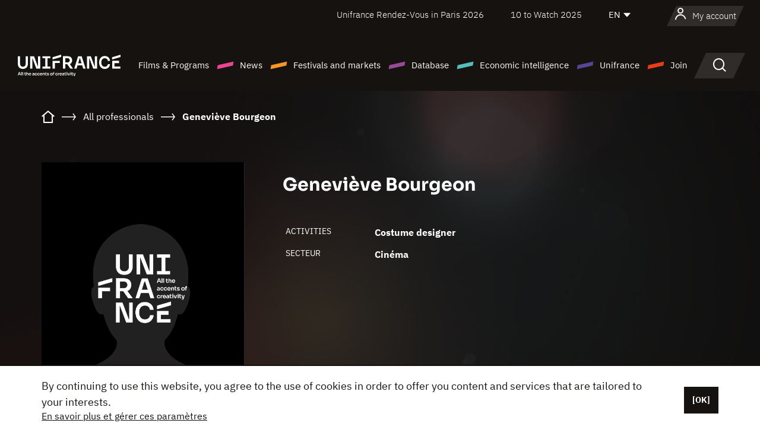

--- FILE ---
content_type: text/html; charset=utf-8
request_url: https://www.google.com/recaptcha/api2/anchor?ar=1&k=6LcJfHopAAAAAJA2ysQXhcpcbIYJi36tX6uIGLaU&co=aHR0cHM6Ly9lbi51bmlmcmFuY2Uub3JnOjQ0Mw..&hl=en&v=PoyoqOPhxBO7pBk68S4YbpHZ&size=normal&anchor-ms=20000&execute-ms=30000&cb=21r5xqp2qeoy
body_size: 49369
content:
<!DOCTYPE HTML><html dir="ltr" lang="en"><head><meta http-equiv="Content-Type" content="text/html; charset=UTF-8">
<meta http-equiv="X-UA-Compatible" content="IE=edge">
<title>reCAPTCHA</title>
<style type="text/css">
/* cyrillic-ext */
@font-face {
  font-family: 'Roboto';
  font-style: normal;
  font-weight: 400;
  font-stretch: 100%;
  src: url(//fonts.gstatic.com/s/roboto/v48/KFO7CnqEu92Fr1ME7kSn66aGLdTylUAMa3GUBHMdazTgWw.woff2) format('woff2');
  unicode-range: U+0460-052F, U+1C80-1C8A, U+20B4, U+2DE0-2DFF, U+A640-A69F, U+FE2E-FE2F;
}
/* cyrillic */
@font-face {
  font-family: 'Roboto';
  font-style: normal;
  font-weight: 400;
  font-stretch: 100%;
  src: url(//fonts.gstatic.com/s/roboto/v48/KFO7CnqEu92Fr1ME7kSn66aGLdTylUAMa3iUBHMdazTgWw.woff2) format('woff2');
  unicode-range: U+0301, U+0400-045F, U+0490-0491, U+04B0-04B1, U+2116;
}
/* greek-ext */
@font-face {
  font-family: 'Roboto';
  font-style: normal;
  font-weight: 400;
  font-stretch: 100%;
  src: url(//fonts.gstatic.com/s/roboto/v48/KFO7CnqEu92Fr1ME7kSn66aGLdTylUAMa3CUBHMdazTgWw.woff2) format('woff2');
  unicode-range: U+1F00-1FFF;
}
/* greek */
@font-face {
  font-family: 'Roboto';
  font-style: normal;
  font-weight: 400;
  font-stretch: 100%;
  src: url(//fonts.gstatic.com/s/roboto/v48/KFO7CnqEu92Fr1ME7kSn66aGLdTylUAMa3-UBHMdazTgWw.woff2) format('woff2');
  unicode-range: U+0370-0377, U+037A-037F, U+0384-038A, U+038C, U+038E-03A1, U+03A3-03FF;
}
/* math */
@font-face {
  font-family: 'Roboto';
  font-style: normal;
  font-weight: 400;
  font-stretch: 100%;
  src: url(//fonts.gstatic.com/s/roboto/v48/KFO7CnqEu92Fr1ME7kSn66aGLdTylUAMawCUBHMdazTgWw.woff2) format('woff2');
  unicode-range: U+0302-0303, U+0305, U+0307-0308, U+0310, U+0312, U+0315, U+031A, U+0326-0327, U+032C, U+032F-0330, U+0332-0333, U+0338, U+033A, U+0346, U+034D, U+0391-03A1, U+03A3-03A9, U+03B1-03C9, U+03D1, U+03D5-03D6, U+03F0-03F1, U+03F4-03F5, U+2016-2017, U+2034-2038, U+203C, U+2040, U+2043, U+2047, U+2050, U+2057, U+205F, U+2070-2071, U+2074-208E, U+2090-209C, U+20D0-20DC, U+20E1, U+20E5-20EF, U+2100-2112, U+2114-2115, U+2117-2121, U+2123-214F, U+2190, U+2192, U+2194-21AE, U+21B0-21E5, U+21F1-21F2, U+21F4-2211, U+2213-2214, U+2216-22FF, U+2308-230B, U+2310, U+2319, U+231C-2321, U+2336-237A, U+237C, U+2395, U+239B-23B7, U+23D0, U+23DC-23E1, U+2474-2475, U+25AF, U+25B3, U+25B7, U+25BD, U+25C1, U+25CA, U+25CC, U+25FB, U+266D-266F, U+27C0-27FF, U+2900-2AFF, U+2B0E-2B11, U+2B30-2B4C, U+2BFE, U+3030, U+FF5B, U+FF5D, U+1D400-1D7FF, U+1EE00-1EEFF;
}
/* symbols */
@font-face {
  font-family: 'Roboto';
  font-style: normal;
  font-weight: 400;
  font-stretch: 100%;
  src: url(//fonts.gstatic.com/s/roboto/v48/KFO7CnqEu92Fr1ME7kSn66aGLdTylUAMaxKUBHMdazTgWw.woff2) format('woff2');
  unicode-range: U+0001-000C, U+000E-001F, U+007F-009F, U+20DD-20E0, U+20E2-20E4, U+2150-218F, U+2190, U+2192, U+2194-2199, U+21AF, U+21E6-21F0, U+21F3, U+2218-2219, U+2299, U+22C4-22C6, U+2300-243F, U+2440-244A, U+2460-24FF, U+25A0-27BF, U+2800-28FF, U+2921-2922, U+2981, U+29BF, U+29EB, U+2B00-2BFF, U+4DC0-4DFF, U+FFF9-FFFB, U+10140-1018E, U+10190-1019C, U+101A0, U+101D0-101FD, U+102E0-102FB, U+10E60-10E7E, U+1D2C0-1D2D3, U+1D2E0-1D37F, U+1F000-1F0FF, U+1F100-1F1AD, U+1F1E6-1F1FF, U+1F30D-1F30F, U+1F315, U+1F31C, U+1F31E, U+1F320-1F32C, U+1F336, U+1F378, U+1F37D, U+1F382, U+1F393-1F39F, U+1F3A7-1F3A8, U+1F3AC-1F3AF, U+1F3C2, U+1F3C4-1F3C6, U+1F3CA-1F3CE, U+1F3D4-1F3E0, U+1F3ED, U+1F3F1-1F3F3, U+1F3F5-1F3F7, U+1F408, U+1F415, U+1F41F, U+1F426, U+1F43F, U+1F441-1F442, U+1F444, U+1F446-1F449, U+1F44C-1F44E, U+1F453, U+1F46A, U+1F47D, U+1F4A3, U+1F4B0, U+1F4B3, U+1F4B9, U+1F4BB, U+1F4BF, U+1F4C8-1F4CB, U+1F4D6, U+1F4DA, U+1F4DF, U+1F4E3-1F4E6, U+1F4EA-1F4ED, U+1F4F7, U+1F4F9-1F4FB, U+1F4FD-1F4FE, U+1F503, U+1F507-1F50B, U+1F50D, U+1F512-1F513, U+1F53E-1F54A, U+1F54F-1F5FA, U+1F610, U+1F650-1F67F, U+1F687, U+1F68D, U+1F691, U+1F694, U+1F698, U+1F6AD, U+1F6B2, U+1F6B9-1F6BA, U+1F6BC, U+1F6C6-1F6CF, U+1F6D3-1F6D7, U+1F6E0-1F6EA, U+1F6F0-1F6F3, U+1F6F7-1F6FC, U+1F700-1F7FF, U+1F800-1F80B, U+1F810-1F847, U+1F850-1F859, U+1F860-1F887, U+1F890-1F8AD, U+1F8B0-1F8BB, U+1F8C0-1F8C1, U+1F900-1F90B, U+1F93B, U+1F946, U+1F984, U+1F996, U+1F9E9, U+1FA00-1FA6F, U+1FA70-1FA7C, U+1FA80-1FA89, U+1FA8F-1FAC6, U+1FACE-1FADC, U+1FADF-1FAE9, U+1FAF0-1FAF8, U+1FB00-1FBFF;
}
/* vietnamese */
@font-face {
  font-family: 'Roboto';
  font-style: normal;
  font-weight: 400;
  font-stretch: 100%;
  src: url(//fonts.gstatic.com/s/roboto/v48/KFO7CnqEu92Fr1ME7kSn66aGLdTylUAMa3OUBHMdazTgWw.woff2) format('woff2');
  unicode-range: U+0102-0103, U+0110-0111, U+0128-0129, U+0168-0169, U+01A0-01A1, U+01AF-01B0, U+0300-0301, U+0303-0304, U+0308-0309, U+0323, U+0329, U+1EA0-1EF9, U+20AB;
}
/* latin-ext */
@font-face {
  font-family: 'Roboto';
  font-style: normal;
  font-weight: 400;
  font-stretch: 100%;
  src: url(//fonts.gstatic.com/s/roboto/v48/KFO7CnqEu92Fr1ME7kSn66aGLdTylUAMa3KUBHMdazTgWw.woff2) format('woff2');
  unicode-range: U+0100-02BA, U+02BD-02C5, U+02C7-02CC, U+02CE-02D7, U+02DD-02FF, U+0304, U+0308, U+0329, U+1D00-1DBF, U+1E00-1E9F, U+1EF2-1EFF, U+2020, U+20A0-20AB, U+20AD-20C0, U+2113, U+2C60-2C7F, U+A720-A7FF;
}
/* latin */
@font-face {
  font-family: 'Roboto';
  font-style: normal;
  font-weight: 400;
  font-stretch: 100%;
  src: url(//fonts.gstatic.com/s/roboto/v48/KFO7CnqEu92Fr1ME7kSn66aGLdTylUAMa3yUBHMdazQ.woff2) format('woff2');
  unicode-range: U+0000-00FF, U+0131, U+0152-0153, U+02BB-02BC, U+02C6, U+02DA, U+02DC, U+0304, U+0308, U+0329, U+2000-206F, U+20AC, U+2122, U+2191, U+2193, U+2212, U+2215, U+FEFF, U+FFFD;
}
/* cyrillic-ext */
@font-face {
  font-family: 'Roboto';
  font-style: normal;
  font-weight: 500;
  font-stretch: 100%;
  src: url(//fonts.gstatic.com/s/roboto/v48/KFO7CnqEu92Fr1ME7kSn66aGLdTylUAMa3GUBHMdazTgWw.woff2) format('woff2');
  unicode-range: U+0460-052F, U+1C80-1C8A, U+20B4, U+2DE0-2DFF, U+A640-A69F, U+FE2E-FE2F;
}
/* cyrillic */
@font-face {
  font-family: 'Roboto';
  font-style: normal;
  font-weight: 500;
  font-stretch: 100%;
  src: url(//fonts.gstatic.com/s/roboto/v48/KFO7CnqEu92Fr1ME7kSn66aGLdTylUAMa3iUBHMdazTgWw.woff2) format('woff2');
  unicode-range: U+0301, U+0400-045F, U+0490-0491, U+04B0-04B1, U+2116;
}
/* greek-ext */
@font-face {
  font-family: 'Roboto';
  font-style: normal;
  font-weight: 500;
  font-stretch: 100%;
  src: url(//fonts.gstatic.com/s/roboto/v48/KFO7CnqEu92Fr1ME7kSn66aGLdTylUAMa3CUBHMdazTgWw.woff2) format('woff2');
  unicode-range: U+1F00-1FFF;
}
/* greek */
@font-face {
  font-family: 'Roboto';
  font-style: normal;
  font-weight: 500;
  font-stretch: 100%;
  src: url(//fonts.gstatic.com/s/roboto/v48/KFO7CnqEu92Fr1ME7kSn66aGLdTylUAMa3-UBHMdazTgWw.woff2) format('woff2');
  unicode-range: U+0370-0377, U+037A-037F, U+0384-038A, U+038C, U+038E-03A1, U+03A3-03FF;
}
/* math */
@font-face {
  font-family: 'Roboto';
  font-style: normal;
  font-weight: 500;
  font-stretch: 100%;
  src: url(//fonts.gstatic.com/s/roboto/v48/KFO7CnqEu92Fr1ME7kSn66aGLdTylUAMawCUBHMdazTgWw.woff2) format('woff2');
  unicode-range: U+0302-0303, U+0305, U+0307-0308, U+0310, U+0312, U+0315, U+031A, U+0326-0327, U+032C, U+032F-0330, U+0332-0333, U+0338, U+033A, U+0346, U+034D, U+0391-03A1, U+03A3-03A9, U+03B1-03C9, U+03D1, U+03D5-03D6, U+03F0-03F1, U+03F4-03F5, U+2016-2017, U+2034-2038, U+203C, U+2040, U+2043, U+2047, U+2050, U+2057, U+205F, U+2070-2071, U+2074-208E, U+2090-209C, U+20D0-20DC, U+20E1, U+20E5-20EF, U+2100-2112, U+2114-2115, U+2117-2121, U+2123-214F, U+2190, U+2192, U+2194-21AE, U+21B0-21E5, U+21F1-21F2, U+21F4-2211, U+2213-2214, U+2216-22FF, U+2308-230B, U+2310, U+2319, U+231C-2321, U+2336-237A, U+237C, U+2395, U+239B-23B7, U+23D0, U+23DC-23E1, U+2474-2475, U+25AF, U+25B3, U+25B7, U+25BD, U+25C1, U+25CA, U+25CC, U+25FB, U+266D-266F, U+27C0-27FF, U+2900-2AFF, U+2B0E-2B11, U+2B30-2B4C, U+2BFE, U+3030, U+FF5B, U+FF5D, U+1D400-1D7FF, U+1EE00-1EEFF;
}
/* symbols */
@font-face {
  font-family: 'Roboto';
  font-style: normal;
  font-weight: 500;
  font-stretch: 100%;
  src: url(//fonts.gstatic.com/s/roboto/v48/KFO7CnqEu92Fr1ME7kSn66aGLdTylUAMaxKUBHMdazTgWw.woff2) format('woff2');
  unicode-range: U+0001-000C, U+000E-001F, U+007F-009F, U+20DD-20E0, U+20E2-20E4, U+2150-218F, U+2190, U+2192, U+2194-2199, U+21AF, U+21E6-21F0, U+21F3, U+2218-2219, U+2299, U+22C4-22C6, U+2300-243F, U+2440-244A, U+2460-24FF, U+25A0-27BF, U+2800-28FF, U+2921-2922, U+2981, U+29BF, U+29EB, U+2B00-2BFF, U+4DC0-4DFF, U+FFF9-FFFB, U+10140-1018E, U+10190-1019C, U+101A0, U+101D0-101FD, U+102E0-102FB, U+10E60-10E7E, U+1D2C0-1D2D3, U+1D2E0-1D37F, U+1F000-1F0FF, U+1F100-1F1AD, U+1F1E6-1F1FF, U+1F30D-1F30F, U+1F315, U+1F31C, U+1F31E, U+1F320-1F32C, U+1F336, U+1F378, U+1F37D, U+1F382, U+1F393-1F39F, U+1F3A7-1F3A8, U+1F3AC-1F3AF, U+1F3C2, U+1F3C4-1F3C6, U+1F3CA-1F3CE, U+1F3D4-1F3E0, U+1F3ED, U+1F3F1-1F3F3, U+1F3F5-1F3F7, U+1F408, U+1F415, U+1F41F, U+1F426, U+1F43F, U+1F441-1F442, U+1F444, U+1F446-1F449, U+1F44C-1F44E, U+1F453, U+1F46A, U+1F47D, U+1F4A3, U+1F4B0, U+1F4B3, U+1F4B9, U+1F4BB, U+1F4BF, U+1F4C8-1F4CB, U+1F4D6, U+1F4DA, U+1F4DF, U+1F4E3-1F4E6, U+1F4EA-1F4ED, U+1F4F7, U+1F4F9-1F4FB, U+1F4FD-1F4FE, U+1F503, U+1F507-1F50B, U+1F50D, U+1F512-1F513, U+1F53E-1F54A, U+1F54F-1F5FA, U+1F610, U+1F650-1F67F, U+1F687, U+1F68D, U+1F691, U+1F694, U+1F698, U+1F6AD, U+1F6B2, U+1F6B9-1F6BA, U+1F6BC, U+1F6C6-1F6CF, U+1F6D3-1F6D7, U+1F6E0-1F6EA, U+1F6F0-1F6F3, U+1F6F7-1F6FC, U+1F700-1F7FF, U+1F800-1F80B, U+1F810-1F847, U+1F850-1F859, U+1F860-1F887, U+1F890-1F8AD, U+1F8B0-1F8BB, U+1F8C0-1F8C1, U+1F900-1F90B, U+1F93B, U+1F946, U+1F984, U+1F996, U+1F9E9, U+1FA00-1FA6F, U+1FA70-1FA7C, U+1FA80-1FA89, U+1FA8F-1FAC6, U+1FACE-1FADC, U+1FADF-1FAE9, U+1FAF0-1FAF8, U+1FB00-1FBFF;
}
/* vietnamese */
@font-face {
  font-family: 'Roboto';
  font-style: normal;
  font-weight: 500;
  font-stretch: 100%;
  src: url(//fonts.gstatic.com/s/roboto/v48/KFO7CnqEu92Fr1ME7kSn66aGLdTylUAMa3OUBHMdazTgWw.woff2) format('woff2');
  unicode-range: U+0102-0103, U+0110-0111, U+0128-0129, U+0168-0169, U+01A0-01A1, U+01AF-01B0, U+0300-0301, U+0303-0304, U+0308-0309, U+0323, U+0329, U+1EA0-1EF9, U+20AB;
}
/* latin-ext */
@font-face {
  font-family: 'Roboto';
  font-style: normal;
  font-weight: 500;
  font-stretch: 100%;
  src: url(//fonts.gstatic.com/s/roboto/v48/KFO7CnqEu92Fr1ME7kSn66aGLdTylUAMa3KUBHMdazTgWw.woff2) format('woff2');
  unicode-range: U+0100-02BA, U+02BD-02C5, U+02C7-02CC, U+02CE-02D7, U+02DD-02FF, U+0304, U+0308, U+0329, U+1D00-1DBF, U+1E00-1E9F, U+1EF2-1EFF, U+2020, U+20A0-20AB, U+20AD-20C0, U+2113, U+2C60-2C7F, U+A720-A7FF;
}
/* latin */
@font-face {
  font-family: 'Roboto';
  font-style: normal;
  font-weight: 500;
  font-stretch: 100%;
  src: url(//fonts.gstatic.com/s/roboto/v48/KFO7CnqEu92Fr1ME7kSn66aGLdTylUAMa3yUBHMdazQ.woff2) format('woff2');
  unicode-range: U+0000-00FF, U+0131, U+0152-0153, U+02BB-02BC, U+02C6, U+02DA, U+02DC, U+0304, U+0308, U+0329, U+2000-206F, U+20AC, U+2122, U+2191, U+2193, U+2212, U+2215, U+FEFF, U+FFFD;
}
/* cyrillic-ext */
@font-face {
  font-family: 'Roboto';
  font-style: normal;
  font-weight: 900;
  font-stretch: 100%;
  src: url(//fonts.gstatic.com/s/roboto/v48/KFO7CnqEu92Fr1ME7kSn66aGLdTylUAMa3GUBHMdazTgWw.woff2) format('woff2');
  unicode-range: U+0460-052F, U+1C80-1C8A, U+20B4, U+2DE0-2DFF, U+A640-A69F, U+FE2E-FE2F;
}
/* cyrillic */
@font-face {
  font-family: 'Roboto';
  font-style: normal;
  font-weight: 900;
  font-stretch: 100%;
  src: url(//fonts.gstatic.com/s/roboto/v48/KFO7CnqEu92Fr1ME7kSn66aGLdTylUAMa3iUBHMdazTgWw.woff2) format('woff2');
  unicode-range: U+0301, U+0400-045F, U+0490-0491, U+04B0-04B1, U+2116;
}
/* greek-ext */
@font-face {
  font-family: 'Roboto';
  font-style: normal;
  font-weight: 900;
  font-stretch: 100%;
  src: url(//fonts.gstatic.com/s/roboto/v48/KFO7CnqEu92Fr1ME7kSn66aGLdTylUAMa3CUBHMdazTgWw.woff2) format('woff2');
  unicode-range: U+1F00-1FFF;
}
/* greek */
@font-face {
  font-family: 'Roboto';
  font-style: normal;
  font-weight: 900;
  font-stretch: 100%;
  src: url(//fonts.gstatic.com/s/roboto/v48/KFO7CnqEu92Fr1ME7kSn66aGLdTylUAMa3-UBHMdazTgWw.woff2) format('woff2');
  unicode-range: U+0370-0377, U+037A-037F, U+0384-038A, U+038C, U+038E-03A1, U+03A3-03FF;
}
/* math */
@font-face {
  font-family: 'Roboto';
  font-style: normal;
  font-weight: 900;
  font-stretch: 100%;
  src: url(//fonts.gstatic.com/s/roboto/v48/KFO7CnqEu92Fr1ME7kSn66aGLdTylUAMawCUBHMdazTgWw.woff2) format('woff2');
  unicode-range: U+0302-0303, U+0305, U+0307-0308, U+0310, U+0312, U+0315, U+031A, U+0326-0327, U+032C, U+032F-0330, U+0332-0333, U+0338, U+033A, U+0346, U+034D, U+0391-03A1, U+03A3-03A9, U+03B1-03C9, U+03D1, U+03D5-03D6, U+03F0-03F1, U+03F4-03F5, U+2016-2017, U+2034-2038, U+203C, U+2040, U+2043, U+2047, U+2050, U+2057, U+205F, U+2070-2071, U+2074-208E, U+2090-209C, U+20D0-20DC, U+20E1, U+20E5-20EF, U+2100-2112, U+2114-2115, U+2117-2121, U+2123-214F, U+2190, U+2192, U+2194-21AE, U+21B0-21E5, U+21F1-21F2, U+21F4-2211, U+2213-2214, U+2216-22FF, U+2308-230B, U+2310, U+2319, U+231C-2321, U+2336-237A, U+237C, U+2395, U+239B-23B7, U+23D0, U+23DC-23E1, U+2474-2475, U+25AF, U+25B3, U+25B7, U+25BD, U+25C1, U+25CA, U+25CC, U+25FB, U+266D-266F, U+27C0-27FF, U+2900-2AFF, U+2B0E-2B11, U+2B30-2B4C, U+2BFE, U+3030, U+FF5B, U+FF5D, U+1D400-1D7FF, U+1EE00-1EEFF;
}
/* symbols */
@font-face {
  font-family: 'Roboto';
  font-style: normal;
  font-weight: 900;
  font-stretch: 100%;
  src: url(//fonts.gstatic.com/s/roboto/v48/KFO7CnqEu92Fr1ME7kSn66aGLdTylUAMaxKUBHMdazTgWw.woff2) format('woff2');
  unicode-range: U+0001-000C, U+000E-001F, U+007F-009F, U+20DD-20E0, U+20E2-20E4, U+2150-218F, U+2190, U+2192, U+2194-2199, U+21AF, U+21E6-21F0, U+21F3, U+2218-2219, U+2299, U+22C4-22C6, U+2300-243F, U+2440-244A, U+2460-24FF, U+25A0-27BF, U+2800-28FF, U+2921-2922, U+2981, U+29BF, U+29EB, U+2B00-2BFF, U+4DC0-4DFF, U+FFF9-FFFB, U+10140-1018E, U+10190-1019C, U+101A0, U+101D0-101FD, U+102E0-102FB, U+10E60-10E7E, U+1D2C0-1D2D3, U+1D2E0-1D37F, U+1F000-1F0FF, U+1F100-1F1AD, U+1F1E6-1F1FF, U+1F30D-1F30F, U+1F315, U+1F31C, U+1F31E, U+1F320-1F32C, U+1F336, U+1F378, U+1F37D, U+1F382, U+1F393-1F39F, U+1F3A7-1F3A8, U+1F3AC-1F3AF, U+1F3C2, U+1F3C4-1F3C6, U+1F3CA-1F3CE, U+1F3D4-1F3E0, U+1F3ED, U+1F3F1-1F3F3, U+1F3F5-1F3F7, U+1F408, U+1F415, U+1F41F, U+1F426, U+1F43F, U+1F441-1F442, U+1F444, U+1F446-1F449, U+1F44C-1F44E, U+1F453, U+1F46A, U+1F47D, U+1F4A3, U+1F4B0, U+1F4B3, U+1F4B9, U+1F4BB, U+1F4BF, U+1F4C8-1F4CB, U+1F4D6, U+1F4DA, U+1F4DF, U+1F4E3-1F4E6, U+1F4EA-1F4ED, U+1F4F7, U+1F4F9-1F4FB, U+1F4FD-1F4FE, U+1F503, U+1F507-1F50B, U+1F50D, U+1F512-1F513, U+1F53E-1F54A, U+1F54F-1F5FA, U+1F610, U+1F650-1F67F, U+1F687, U+1F68D, U+1F691, U+1F694, U+1F698, U+1F6AD, U+1F6B2, U+1F6B9-1F6BA, U+1F6BC, U+1F6C6-1F6CF, U+1F6D3-1F6D7, U+1F6E0-1F6EA, U+1F6F0-1F6F3, U+1F6F7-1F6FC, U+1F700-1F7FF, U+1F800-1F80B, U+1F810-1F847, U+1F850-1F859, U+1F860-1F887, U+1F890-1F8AD, U+1F8B0-1F8BB, U+1F8C0-1F8C1, U+1F900-1F90B, U+1F93B, U+1F946, U+1F984, U+1F996, U+1F9E9, U+1FA00-1FA6F, U+1FA70-1FA7C, U+1FA80-1FA89, U+1FA8F-1FAC6, U+1FACE-1FADC, U+1FADF-1FAE9, U+1FAF0-1FAF8, U+1FB00-1FBFF;
}
/* vietnamese */
@font-face {
  font-family: 'Roboto';
  font-style: normal;
  font-weight: 900;
  font-stretch: 100%;
  src: url(//fonts.gstatic.com/s/roboto/v48/KFO7CnqEu92Fr1ME7kSn66aGLdTylUAMa3OUBHMdazTgWw.woff2) format('woff2');
  unicode-range: U+0102-0103, U+0110-0111, U+0128-0129, U+0168-0169, U+01A0-01A1, U+01AF-01B0, U+0300-0301, U+0303-0304, U+0308-0309, U+0323, U+0329, U+1EA0-1EF9, U+20AB;
}
/* latin-ext */
@font-face {
  font-family: 'Roboto';
  font-style: normal;
  font-weight: 900;
  font-stretch: 100%;
  src: url(//fonts.gstatic.com/s/roboto/v48/KFO7CnqEu92Fr1ME7kSn66aGLdTylUAMa3KUBHMdazTgWw.woff2) format('woff2');
  unicode-range: U+0100-02BA, U+02BD-02C5, U+02C7-02CC, U+02CE-02D7, U+02DD-02FF, U+0304, U+0308, U+0329, U+1D00-1DBF, U+1E00-1E9F, U+1EF2-1EFF, U+2020, U+20A0-20AB, U+20AD-20C0, U+2113, U+2C60-2C7F, U+A720-A7FF;
}
/* latin */
@font-face {
  font-family: 'Roboto';
  font-style: normal;
  font-weight: 900;
  font-stretch: 100%;
  src: url(//fonts.gstatic.com/s/roboto/v48/KFO7CnqEu92Fr1ME7kSn66aGLdTylUAMa3yUBHMdazQ.woff2) format('woff2');
  unicode-range: U+0000-00FF, U+0131, U+0152-0153, U+02BB-02BC, U+02C6, U+02DA, U+02DC, U+0304, U+0308, U+0329, U+2000-206F, U+20AC, U+2122, U+2191, U+2193, U+2212, U+2215, U+FEFF, U+FFFD;
}

</style>
<link rel="stylesheet" type="text/css" href="https://www.gstatic.com/recaptcha/releases/PoyoqOPhxBO7pBk68S4YbpHZ/styles__ltr.css">
<script nonce="V5l2KLCtis9tCC6dZ-idvA" type="text/javascript">window['__recaptcha_api'] = 'https://www.google.com/recaptcha/api2/';</script>
<script type="text/javascript" src="https://www.gstatic.com/recaptcha/releases/PoyoqOPhxBO7pBk68S4YbpHZ/recaptcha__en.js" nonce="V5l2KLCtis9tCC6dZ-idvA">
      
    </script></head>
<body><div id="rc-anchor-alert" class="rc-anchor-alert"></div>
<input type="hidden" id="recaptcha-token" value="[base64]">
<script type="text/javascript" nonce="V5l2KLCtis9tCC6dZ-idvA">
      recaptcha.anchor.Main.init("[\x22ainput\x22,[\x22bgdata\x22,\x22\x22,\[base64]/[base64]/MjU1Ong/[base64]/[base64]/[base64]/[base64]/[base64]/[base64]/[base64]/[base64]/[base64]/[base64]/[base64]/[base64]/[base64]/[base64]/[base64]\\u003d\x22,\[base64]\\u003d\\u003d\x22,\x22C8KAw4/Dl3/DvMOww5fDsMORw6ZKPMOXwowjw5wuwp8NTMOaPcO8w5vDp8Ktw7vDpUjCvsO0w6DDjcKiw69QaHYZwo7CgVTDhcKxfGR2RMOZUwd0w7DDmMO4w6TDkilUwqA4w4JgwpXDjMK+CEEFw4LDhcOWY8ODw4NwHDDCrcOSFDETw5NGXsK/wrXDryXCgnrCi8OYEXbDhMOhw6fDnsOsdmLCrcOkw4EIRnjCmcKwwrNAwoTCgGxXUHfDvTzCoMObeS7Cl8KKC19kMsOJLcKZK8OLwrEYw7zClAxpKMKyJ8OsD8KhD8O5VTDCulXCrnXDtcKQLsOqA8Kpw7RZdMKSe8OTwpw/[base64]/Co3PDsMKfw7PDtMOxIMK1wqAYB8OGKMOVwrTCrnjChyJBIsKIwoAgHHVoeH4CHsOvXmTDmcO1w4c3w79twqRPFxXDmyvCtMOdw4zCuWIqw5HCmn9rw53DnyLDiRAuPDnDjsKAw5bCmcKkwq5xw5vDiR3ChcO0w67CuWrCggXCpsOVUA1jJcOkwoRRwp/Dv11Gw6p+wqtuOMO+w7Q9bTDCm8Kcwo9nwr0eXMOBD8KjwoJbwqcSw65iw7LCngfDicORQUPDlCdYw4HDtsObw7xHIiLDgMKMw49swp57eifCl1FOw57CmUgQwrM8w4vCrg/DqsKTbwEtwoUAwro6dsOaw4xVw6nDisKyADEgb0oORjYOMgjDusObH1V2w4fDtsOFw5bDg8Ogw6x7w6zCicOvw7LDkMOJDH55w7NTGMOFw53DlhDDrMOJw7wgwohvMcODAcKmUHPDrcKFwp3DoEU/RToyw74mTMK5w4zCpsOmdFZ5w5ZAGsOmbUvDqcKawoRhLsO1blXDtcKCG8KUGX09QcKzAzMXIg0twoTDi8OOKcObwrVwegjClV3ChMK3dhAAwo0GAsOkJSjDqcKuWRdRw5bDkcKkIFN+PsKfwoJYEAliCcKbdE7CqXPDgipyUHzDvikBw4Jtwq8aEAIAeW/DksOywo5JdsOoAwRXJMKZaXxPwqoxwofDgEhPRGbDgznDn8KNMcKCwqfCoEN+ecOMwqFobsKNJCbDhXgsBHYGLk/CsMOLw6XDk8KawprDlcOJRcKUfkoFw7TCrXtVwp8Be8Kha0nCqcKowp/CpsOMw5DDvMOrFsKLD8OOw7zChSfCrsKyw6tcXEpwwo7DucOgbMOZHcKUAMK/wrkVDE46aR5MbVTDogHDoG/CucKLwoLCmXfDksOmUsKVd8OUHCgLwpY4AF8/[base64]/DtBbClkfDt8KpVMOaAwshw7VZLkrCm8KYPcKwwrF6wqgLw4EsworDo8K/wrjDhks6G1bDj8OOw4DDp8OhwpXDqAtcwqYOw5HDiVPCq8OkUsKhwrbDgMKYBMOGaVtqIcO7wrjDlw/DhMOlaMKVw7FfwroUwp7DhMOBw6TDuFHCqsK+OMKYwr7DpMKUMcKYwrsKwrk+wrFJMMOww5pKw6gYaVrCg3nDocOSccKCw5zDomzChg55UX/Dr8Kgw5jDosOLw5HCucO/[base64]/[base64]/[base64]/Dk0/DgG1gQsKrw5fDkMKhwrTDhzbDtcO+w5bDrm3Cnzlnw5gEw5cRwqNKw7DDjsKmw4/[base64]/WcKewp0WcEhNI8OXHMOlw7vDqnbCssKMwp7DqCDDuzDCucKzXcOVw58QBcKdd8KMRSjDqsO1wpjDpUNbwo7DjsKcf2LDuMK2wpDCogjDhMO0QGotw4ZUJcOWwpcMw5TDuCHCmjIBYMK7woctGMK2YU7CqAFpw6jCq8ObDsKJwoXCtn/DkcOSRxTCsSXDjcO5KcKEesOEwqnCpcKFG8Orwo7Cl8Krwp7DnRfDkMK3KE8MXXjCnkt3w7xhwrg2w5LCj3tUN8KUfsO2LsKtwoovcsOSwrrCpMKvHhjDp8Ovw7E9NsKWVk1Yw592AMKBah4gCV8Fw6I/Gj5FUMKXVsOlVsKhw5PDvMO3wqZ5w4EwVcOZwq5mTnI3wrHDrV0XMMOcfBIswr/[base64]/E8KYci0VVMO/[base64]/DuV7DuyYUw5l6ARnCn2vDmMKUw5hJdxLDvsK9ZjgzwrHDgsOUw7zDsAt8a8KvwoJqw5IFEMOjLMOuZ8K5wqoSMsOYLcKsT8OawofCicKRYAYNcg10LBwnwrtNwpjDocKEfsOxYBLDnsK3ZUUwQMOZD8Ocw4TCscK7aRtew4TClxfDo0/DvcO9worDlUBAw6cNJDnCvULDu8KRw6Bbai8qAjfDhx3CjQLCnMKIUsKbw43Cvz8tw4PCkcKVV8OPDMOewrteSMO6HGRaaMOdwoZjJiB6NsOaw51YH2JJw73CpE4bw4TDhMKBFcOXQE/Du2dhTGHDlUBKWcOydMKQLcO8wo/DiMKvLHMDdMKyOh/Dj8KdwpBNQUs8YMOvFy9SwpXCicOBasKgAsOLw5fCrMO5dcK+UMKHw7bCrMOUwphpwqTCiVghMgB3K8KmaMKjLHPDkcOjw6p1WScYw4DCiMKQe8KeFnbCisO7ZVBwwr0nCsKYJcKMw4Efw7IeasKfwrpGw4A5wqvDpMOCGBs/JsOiZTPCgH/CusOtwoxbwq4Zwokqw6bDssOPw7rCn3jDtinDqsOnYMKLNRZ9QTvDhxXDkcK4E39IXzFVfFnCqypVZVAJw6rCsMKCJMKLOCA/w5nDrCDDtwvCucOkw4XCjTAqbsOnwq03C8KxUTLDm1jCvsKew7tlwrnDsCrCl8KVfBAYw5/Du8K7esODKsK9wpfDmUbCn1YHaV/CvcORwrLDksKoPEjDhsO9wqPCqUVuYmXCqMORCMK/ITfDosOaG8OJN1zDjsKdWcKNZwvDucKKGcOmw5pyw51ZwojCqcODP8KUw6w8woVqXRLCvMOXasOewp7CqMO5w54/w6fClsK8SGIEw4DCmsOcwph7w6/DlsKVw7wOwojCslrDvEBvMgJrw5EFw6/DhVXCmjbCsHpUL2EaeMKAPMO5wqjDjhPDiRXCjMOEJFouV8OQWTMdw5cZVURkwqYnwqDCu8Kbw7XDl8Owfw5ow7/[base64]/wq/CpnrDmsKNw7liBgdPwpDCusOkw7nCmnwtE00INWHCg8Orwq7CgMOawr1Tw5QHw6/CtsOjwqZ6R13Cjk7DmHJxegjDsMKuJsOBE25SwqLDpUQhDDLCgcK9wppEWMO2cihkPUJ+w6xhwo/Co8Oxw5TDsRIrw4HCrMOqw6LCjjB4H3Yawr7DtWwEwrQ/[base64]/CvMKnOUjDhsKLN8KMFEHDjcORAyQww5bDo8KCKsOaDBjCuSXDnsOuwpXDhGIYfWkqwqwDwqF2wozCvFbDhsKfwr/DmRIfAB4Jwo4EFSwrfjXDg8KPN8KrGRVMEDTDrsOaOX/Dn8KnakzDgsOiIcKzwqsQwqIOCwnDv8ORwr3Do8KTw4LCpsONw7LDhMOBwoDCh8KXdcOLb1DDuG/Cl8OsYsOiwqsmeilQETTDtBMkR2LCgwMZw4w6J3huLsKNwrPDi8OSwp/CjWDDimzComIjcsOpc8OtwowNMTzDmW1dwptHwo7CimRew77Cp3PCjVYEGirDjQzCjCFgwpxyZcKZI8OREGPCvsKUwobDhsKKw7rCk8OoDcOof8O7wps5wpvDqcKzwqQmwpPDksK9I33CiTc/wozDkBfCumbChMK2w6E/wpbCo3TCuC5qDMOkw5fCtsORLADCv8O/wp0yw5DDjBPCo8OdNsORwpLDmcOmwrknA8OWAMO3w7zDvjbDscKhw7zCmlTDtw4gR8OYRsKJAMKXw6wfwr7DlCUdEcOwwoPCilshUcOgwoLDv8KPAsKEwp7ChcOGw6EqQV94w45WVMK5w5/[base64]/CjMOIKMO1cic8VMO5wo/Ct8OPw6zCssOFwocuIy/CkTwAw75SRMOFwrzDrE/Dh8Kcw54Aw5LDksKXeQPCvcKIw6zDolQbPm/[base64]/DnMKZwp0hN1LCjhUOwrtHw7zCuQhAZ8KyUwZEwrNLE8O0w6MYw5DCvlwmwq/Di8ODPAXDgTTDsn5cw5Q8CsKfw7UYwrrDosOSw4/CpjFJSsK2aMObNQXCnwfDvMKswq5La8Olw7Ufd8Ofw5Vqwq5eP8KyBH7Di1vDqMO/JzYSwosVMzHDhl9mwo/DjsOES8KDH8KuDsKIwpHDi8OVwr8Gw5B5G1/DrRNdEVZqwqE9XcKewppVwp3DoDxEPMOfYXhZXsKEwqTDkAxyw49jIV/DjwDCuQDDs1vDsMKwK8KiwrJ4TjZXwoYnw71hwqk4U0fCucKCSCnDrWNeEsKfwrrCmT1/FnfDhTrDnsKpwqQNwqI6AwwhVcKDwpNqw5FMw4stfCtHE8OwwoV5w7/DgsOXIcOMTUx4ccKuERNiLD/Dj8OOZsOYHsO0a8K9w6PCjMKLw4Yzw5YYw5HCjUFqd3hcwpbCjMKiwrdWwqcsV3J2w5HDrF/DtcOsbEvCj8Oaw7XCpALCnlLDt8K6IMOpeMOZb8OwwqZbwqp8LGLCt8KBZsOsHwZ+ZcKke8Kbw6XCocOtw4R4ZH3Dn8OcwrRvVMK1w7zDtArCjGdTwpwEw4sLwqbCkVBrw7bDkEzDhMOOY3IXPkQjw7zDrWgbw7hjOg4bXnRSwopjw5/DtBzDmwzDk1s9w54Twos1w4puR8KqD0LDiBbDq8K3w40VOhUrwpLCpjh2QMOOSMO5A8OXL1E0GMKJJRd3w60xw6lhaMKew73CocKhXcK7w47DgmFqGHrCs1DDpMKBQkHCv8OadS1RA8OtwqMOa17CnHnDpSXDhcKnPX/ChsO8wowJLTMVIEjDmzHDjsOPCTJSwqhNIDTCvsKiw7dEw5kUJcKDw5kkw4nCnMO0w6oKNVJaZQvCnMKPSxHChMKAw57CiMK4w6AVBMOGUy5Ma0HDg8OJwqxQMHnCjcK5wopDbTxuwo4VD0jDoCjCulBCw5zCpHHDo8KJR8K9wo4qw4NTBQ47a3YkwrTDt04Tw6XCl1/[base64]/DgcOPw5bCoTE7w77DumjCo8Obw543wrbDpkrCnzwXQ0YlZivDnMOxwpxrwovDoADDv8OEwoo6w4zDj8KTP8KBGMO3DgnCtig/wrTCosO9wpLCm8OpHcOuPhcdwrRfGEXDlMOewpRiw53DnnzDkXTCkcO7U8OPw6ZQw754XVTCqH/[base64]/DiC0/wrI/RMOOwoZYOsKCw7xQw7gIZMOdVS04Y8KwR8O7YnwGw5ZTX3jDpcO9A8KSw6XCjgDCoWXCi8KfwonDgFxINcOEwpLCkcKXTsO8wol8wo3DlMOGX8K0ZMOMw7DDn8KsJBEEwrY9eMO+H8OMwqrDuMOiMWV/[base64]/[base64]/CoWvChVgbTAsyw5rChRtAw5zCn8OOw5nDrVN+w7wfOxTDkDUdwqLCqsO1AD/DiMOeZQ3CnQDCl8O1w7jDosKlwqzDucOfWW/CnsK3PygoE8OEwqrDmh4vQnotY8KgKcKBRnfCoEHCvsO3XS3CicKuPcOYaMKLwrxRBcO7ecOYTz9vNsKAwoVid2DDtMOUb8OCJsObUmbDmcOLw5HCjsOQLVnDkhZPw64Lw6DDmsKKw4pVwqNvw6/[base64]/CnMOKdkzCvcKZw4DDh8Ojw7rCs0DCqQ45wrrDgQIUAx/CvGBnw57ChTrCiEIib1XDgCVIVsKyw70Je1/ChcOAccOewpjCq8O7wqjCqMOAw70XwqVnw4rCvD0bQ3UpI8KNwrJ/[base64]/CrHpdw6/[base64]/wpxiMMOywpvCqDlyA1J2wo7CjCnDosKSwpHCnxHChMKDBDPDr3YYwq9Zw5TCtxbDssOQwprCoMOPTRk3UMO+clxtw5XCscOFODohw6xKwrTCo8KYOHoTKMKVwrAdPMOcJisewp/Dk8OnwrE1R8OaY8KAwpEaw5UAJMOaw7Q1woPCusKjHFTCnsOnw4NowqhSw4zChsKYDEpIDcOcXsKiTCnCuAHDk8KLw7dYwrFZw4HCik48M33Cv8K1w7nCpMKyw67Dsix2RBslw7EIwrHDoE9sJUXCg0HDpsOSw7jDmBPCnsOICz3CicK/WEjClMO1w5RaSMKVw6zDgUbDgcOhb8KrdsOuw4bDvFHCgMORS8OXw6LCixBJw5YIUMKFwrDCgk8fwqZlwq7CvlvCszpRw6/CoFHDszgWKMKCMjzCnVVEZsKcK3hlNcOfM8OEajjCvgfDr8Oza0xEw5lSwrgFP8KCw7TCtMKvY1PCq8O5w4Usw7EHwoBZHzrDusO+w7AnwrrCtC7CvxbDosOCPcO8Eis9dW9gw7rDhE8qwofCrsOXwo/DuTUWGUnCvcKkDcOXwqMZQzUsZcKBHsOdKxxnalbDs8KnZUYiwr1Gwqo/AMKNw4/Cq8OyFsO2w58xZcOZwrzCj0/DnDVdEHxYN8Oyw58Jw7pGaRcywqfDvm3CgMO5PcOiVxbCuMKDw7taw6QqfsO/D3PDulzCrcOJw5VSWMKETXgJwoHCmMO6w4daw5HDqMKiTsKzHAxiwrNsPVNbwrtbwoHCuljDuhbCm8KcwofDvMK3di7DscKTcGRsw4jDvjxJwowVRzFiwpnDhMOFw4jDkcK9ZsKgwqPDmsOcBcOvC8OmLsORwroCSMOlMcKKEMOAHW/Cn13Co03CvMO5ExjCnsK/[base64]/w5PCoAxeAsOPwpIjw6xLw7JBS2bDllZdSD3CksO5wqvCtWZewoURw5UqwpvCm8O4esK3M33Dh8OXw57DusOZHsKtTCvDsDFnRsKrHHVfw4jDkVzDo8ORwqluExoZw4sSw6TCosOdwrrDksKZw7gxA8O7w4xHwpLDi8OxC8K/[base64]/S8K/w6rCr2rCv3JTw5LDtMOIw4PDsVLDi8KhwpTCosOAVsKbOcKuacKkwpbDk8OkKMKIw7bCnsO9wpcgdx/DpGTDjl5Iw4RlLsO2wq5cBcOxw7EnQsKyNMOBwoEtw4pnYgnCuMKobirDtgzCkUTCj8OyAsOqwqsywoPDlAgOEhApwotvw7A9ZMKGVWXDihBJVW3DksK3wqRGcMKZd8O9wrw5TsO3w6tWSEwFwpTCisKEOkTChcKcwrvDvMOrDCdIwrVpAwIvCA/DpXJlfkQHwo7DuxcVTkxqEsOVwo/DucKqwqbDhV4gSyTCr8OPIsK2J8KawojCvmhLwqYTaXXDu3IGw5fCvhwQw4LDqQDCtMK+WcK+w5hOw75dwqJBwopVwrEaw6XCqnRCF8OrcsKzHxDCtTbClyl6DzI/[base64]/Ctxlvw6stawjCmcKtworCmC/DicONwpYhT8KzQsKcRTUFwqfDiSzCocKxfDJmfTBxSgfCgkIEYFUtw5VkSzowcsKNwpUBwpTChsOew77Dl8OXDQ4ewqTCusOnOGo+w57DnXsbVsKvBGZGTjrCs8O0w4vClcODbMO6KmUAw4JFdDTDmMOrVk/[base64]/OMKOw4ZLQE5Cw5coGBY+PcOgA8K2w6bDnMOsDA08PBIKJMKUwp55wq59PyrCkRUJw4TDi3FOw4oVw6zClGxAfT/CqMOtw4daHcOdwrTDqnzDocOXwrTDksO9acOew4XCvVguwpJBR8O3w4rDg8OKOlEBw5HDlybChsKuEwPDk8K4wq/[base64]/[base64]/OMOKwoEIS8OqwogabhdpwrhsMGZKwrIxHsO6wrvDpxXDlsOMwpvDpzTClAjClsOgP8OjPMKrwqIcwpYID8KkwrklfMOnwp4Gw4HDiD/DhUJZPh7CtTo6W8KKwoLDrsK+f0vCrwVnwooEwo0Vwp7ClEgTaEvCoMKRwpA/[base64]/Dn8O2woE+WcOGUnLDlMKGw6DDqXI8a8OewoZvwqICwr3Ch0sfIMK3woJIMMOKwrMZd2JJwrfDucOYCMKZwqPDisKCO8KoOxvDm8O2w4tXwpfDmsKuwojDj8KXfcOIElg3w4Q/Q8KOecOvVAYZw4ZwMQXDrlkVME0qw5XCksKLwrl+wq/DjMOuWRrDtQPCrMKSNMKpw4TCmV/CksOmEcOLG8OXWy4kw6E6dMKTD8OVAcK2w7XDoTfDucKcw4ssLMOvNWDDp0NOwqgIecO+dwh7bMOzwohRVlLCiVTDlWHCiyHChWZiwrkRw6TDohXClTghwr9xwp/CmQnDp8K9ekbCmk/CucOGwqXDmcKUCjjDhsKrw7J+woTDm8Kow4bDjWBKMhZYw5RKwr4jDQ/[base64]/Dh8OCCy7CtinChsO6KcO0dktlEMKtfjLDl8O3WsOnwoUofMOiN07DqWdqX8OBw6/CrQ7Dl8KcVSY6GkrCjzd0wo4ZdcKew7jCojx2wps/w6fDmxnDqAfCrB3DoMK4wpwNG8KDGMOgw5N8wobCvDTDpMK1wobDhsOUO8OGRMO6Mm0SwqTCj2bCoivDoAF4w71zw7bCl8Oiw7BcMcKuXMObw5fDhcKre8KMw6TCgkDDt1TCojvDmW9zw5EDfsKJw7RtXFY3wr3Dp1Z5bmDDrCzCsMONXEB/w63CgXjDgmIsw5x4wpbCk8OEwopQf8KgKcKyXsObw5V3wqvCn0AfKsKwKsO4w5bCn8O0woTDqMKpQMKtw4zCnMOvw5LCqcKuw74QwohnESoLPsOvw7vDpcO0OmAGEBg+w68kSxnCjsKED8O8w4/Dm8OLwrjDh8K9LsONI1PDsMOLFsKUGTPDjMOPwrdhwoTCgcOOw6zCkU3CrnbDtsOIZSjDugHDq01RwqfChMOHw5oywojCoMKFOMK/woPCqcObwqh0WMO3w6DDsRrDmEDDuiTDmj/Dj8OvU8KCw5rDg8OEw73DrcORw5nDozDCjMOiGMO8ejLCksOtCcKiw4YXAkZnU8O/QsK9bQ0cblDDjMKDwpTCg8Ofwq8Vw6sIEivDnkbDvE/DjcOwwofDhmoXw7oyUjswwqDDmjLDtRE6BnfDghR0w5DDuTvCu8KQwpTDgA3CgcOUw4dsw7YCwpVrw7zDscOww5fCvCVQHQVRQCdPwoHCn8Oew7PCgsK+wq/CiGLCjRxqdz1iacKiGULCmAlGw7zDgsK3J8OSw4d7E8Kyw7TCqMK9wrt4w6HDj8OMwrLDu8O4EMOUejrCgMKOwonCvDPDui/DlcK1wqHDsRtxwr4+w5wcwqXCj8OFIAMAYkXDqsKuGx/CgcO2w7rDg3gaw5fDvn/DrcKIwpDCtkLCpjccJHcmwpLDtHvCrzhZbcOrwq8fNQbDswg7QMK/w5fDsmgiwpnCkcOVNiLCrX3CtMKDa8OOSVvDrsO/BBoGTk8DUmACwq/CogPDnyhBw5nDsQnCo04hBcK2wobCh3fDhENQw67DvcOPIlPCmMO4ZsKeIFAmZW/[base64]/ChlvCqHN5wpQ2w47Dok3CkkE0PcOdRMKQwp9gw4ZBKR7CuDZowq54IcKeb1Bgwrd6wq1JwqU8w77ChsKqwpjDocKkwqR/w4hrwpLCkMKxdG3CnsOlG8ORwq5lTcKKdy8Ww74Hw4DCr8KqNVNhwq0lwofCmU9EwqBnHyxGD8KIGSrCpcOpwrnDpkzCjgB+eGsBM8K2YsOgw7/DhwJZTHvCl8O+K8ODdWxOIyddw7DCv0ogVVYfw4PCrcOowolVwoDDmXEYASUww6jCvw00wqbDuMOiw7kqw4oOBFDCpsKRdcOiwrUqP8Oxw6INfnLDvMO1fsK+T8OhJD/[base64]/DiX7Dh8OEwp8uw6c7TcKhw7nCoWnDncOew7nDg8OYcxzDr8O6w57DkBHChMKzfE/CgFIvw43CosONwrkfNsKqw7LCh35GwqxLwrnChcObNcOfJjDCvMKKdmLDg2oWwoHCgUQWwrQ0w7gCSjHCmmhLw5ZRwqkwwrgnwphjwq9FDVbCln3Cm8KGwpjCocKow6o+w64TwopPwp7ChsOnAhMSw7djwokUwqjCqR/DuMOyYcKaLUXDgENUc8Olek9GfMKBwq/DliLCjiQiw6RDwqnDoMKywr0sWsOdw517w7J4BxwRw4VLDXIEw4jDrSfDo8OoLMOGJcOfCUkZfxI2wofCmMOsw6d6VcOjw7EdwoYywqLCksOzMXRKMg/DjMKZw5vClB/DmsOQEsOuEcO+Y0HCpsKlYMKAOcKGTwHDlzoic0LChMOYN8Kvw4vDucK5IsOqw4kVw7AywqTDlipTSi3Dg0fCmhJKKsO6W8KRc8OyLMK8DMK/wqkMw6jDqDTCnMOyesOKwprClVDCisOGw7wLZ1Yiw6wdwqTCuSnCgB/Dnjgdb8OzR8KLw5RSA8O8w5tBW2DDg0FQwqnDsBnDmEZqahPCnsKGE8O+OcOmw6oSw4MbYcOaNGkAwqrDpMOww4/Cs8KIKUZgB8OrTMKTw7nDt8OsE8KrIcKgwqBZfMOAN8ORQsO5b8OLZsOMwoTCqRZEwpRTV8KIX1kDJ8KFwqzDhQzCunB6wrLCliXCh8KDwofCkTfClMOlw5jDjMKxZ8OAJgnCo8OKHsOtABxTd2xpayHCuEp4w5fCkFrDo2/CosOPCMOMcksKFGHDjsKvw6MiAS7Ci8O7wrDDm8KUw4Q8OcKUwpxOEsKQH8O0Y8OZw4/DnsKxK2vCkD0IE1RFwpoYZcOpSn0CccOawrDDkMOjwqwgZcOJw4nDkXYvw4DDo8Kmw7/[base64]/CrjPCpxgsfMO7w7TCjWJzPWfDgXkzPcOoBcKkWsOHD0TDgU5ywqvCh8KhD2bCojcuVMK3ecKBw6UAEmXDlFcXw7PCjwwHwq/DrBBEDsOgV8K/B1/CucKrwq7DpQnChHsTIMKvw5vDvcOIUC7CqMK/[base64]/DrnXDhsKLw4Qxwr0Bw5F+w5piwps1cCvCtS8HJjgRb8KLQ3jDisOUJ07Cp34UPypdw44awq/[base64]/UMKQEQQ6MTt4Z8OQSFfCj8KXw4pMwrjDsz1Fw4g0wpdXwpxKc3NBJx9tIcOoWSjCv2vDhsOPWncvw7zDvMOTw7Q2wozDuk4DaSk5w7LCkcKAHMOpMcKXwrR4TVTClwzCmHN/wqxfGMKzw73DjcK1KsK/R1rDicOxRsOWesKEG0HCkcOyw6fCoTXDjgp6wpNsZMK0w51Aw67CjMOwTRDCmMK8wqkOOQRnw640fRhNw4d9McOawpDDg8O4TmYOOTzDqcKBw4HDsU7CvcO2VMK0Gz/DssK9D03CtxJVYStzTsKswr/DisOywrbDlxknAsKXDVHCkW8uwotAwrrCjsKjDQF1fsK7TcOxeznDnirCs8OYfSVqfWlowoLDmHzCk0vCkgrDq8OkYMKTBcOCwr7Cv8O3Dg93wo/Cj8O9PA9Lw6/DrsOAwpbDs8OsS8KdZ0pWw4MpwqI1w5rDo8KPw59TD3XDp8ORwr5lOx1swrI4MMKVZhDCn2pyTHZaw4REZMOPacK/w6gCw5t8BMKkXS9PwpBGwojDtMKee3I7w67CucK2woDDh8OSFQnDoEQhw7PDrRccb8OEEFMqb0TDmVLCqxpiw6cFOlllwolzT8KSBxBMw6PDkCLDkMKww4VKwqrDoMOdwr3CsgsINMK9wq/[base64]/BMOawqLCn8OmwpjDjcOWDE3Dh8Olw44cw6zDgl/Dtjkowr7DlWk1wqnCgsOhasK4wrzDqsKxCB8/[base64]/KMKRwqlmwpHDhS5qMxlTHmlZw5RlV8KYw7JGw6/[base64]/Cg14hw61FJ8O3esOGISpSKgBPw6DChyR4wqzDpBPCtG/CpsKJUnPCiHRYHMOvw7x+w5YEXsOxCnsrRsOuTcKFw6JLw5FoEyJwWMOrw4jCjMOpPsK5OGvCpMK8KcOIwpPDscOWw4Mnw4TDocO0w6ARKQ4lw67DlMKmHi/[base64]/DkizDjMKqw4jDlMOVKWscw4QfAcKHZMKiA8KfNcOgLC/DsgZGwrXDlsO2w6/CvGY6FMK/eRtoBMOXw6Mgw4BWG2jDrSZlwrRdw73CnMK+w40oPMKTwqnCicO7d1LCgcK9w55Mw51Qw4E+A8Krw6hPw6t/EBjDhBDCrsK2w5ogw4dkw7/CqsKJHsKoCi7DucOaG8OVI0XCscK5KCTDtlYaQRXDpxzDiw9dZMOXIcKmwrrDncK5ZMKswqs7w7EZR24VwoMsw57CusOOb8KEw49kwrcwPcOBwovCqMOGwowhTsKmw6V+wpTCnULCmcO5w5rDh8KXw4dRaMKdWcKOwpvDqRXCmsOvwpI/NxMjc07CscKST0cZH8KqWHPCt8Ohw6PDhj9Xwo7DpGLCtQDCuBVwc8KrwqXCnFxPwqfCtWh6wqzCtE/[base64]/SxjDu8Krw5jDucOtw47CtsOadcOCHsKQXcOlUsOgwp92TsKIWBwIwq/Dnl7DrMOIbsKPw7AjdsOgWcO8w7xGwq0kwq7Cq8KucAHDjSnClyIowqvCsVXCqcOncMOiwrIMKMKaWjM4woBPSsKdByBHREZLwrXCjcKLw4/DplQKccKNwq52H0TDhR4RBMOsc8KJwrJlwrVdw7Rjwr3Dq8KMDcO2VcKkwrLDjm/[base64]/w6JYcEEKw63DohfCrMKwOX3CsSrCi07CmcKFFUwmCCoCwozCg8OsM8K6wpnCm8K0LsK2IcObSwfDrcKXPlXCjcKUOhp3w7QmVyIUwpVDwoIiHcO0wrEywpXCicOKwrAQPG7CkndDGXbDuHHDgsKnw43DmcOQDMK6wq/DjF5Uw7R1acK6w41YXXfCl8KNeMKbw6o4wrkABi4XZcKlw57DkMOGNcOlIMOkwp/ChQIpwrHDoMKcYsOODE3DtEU0wprDgcK/woLDscKow41ILMOdwp8AEMOuT34hwq/Dt3c9QkQDDjrDmkzDsjVCRRPCsMOXw6hucsKVJjtjw4wufsOlwrVew7HCljcUUcOmwoJ1cMOmwr0ZY0Jiw4o+wp4YwrrDt8Kew5PDmV9cw4lFw6TDjh4/XcO6w595esKxFHDClAjDqFoccsKqeVzCtlFxFcK5DMK7w6/CkwPDnncPwp8wwrdewrA3w4/[base64]/w5bDhsKHZFrDvmXCocOkw4TDicKOwrxgMR/CiwgzEiHDtcObAGHCu3jCi8OAw7fClFg5exw0w6PDo1XCmg5FHRF5w4bDmgthExxhE8KlQsOwHEHDssKBQcKhw4V3fGROwp/[base64]/Cgg3Dv8KsCMOgQFjDh8ObTcKlHcORw5RKwrHCisOHcxABNMOFNBdcw4o9w7p/[base64]/[base64]/DpMKrwp1SPEY0w4gXfXXCr8ODw5PCs1bDi8OnXMOAIsKCw5cbY8OTTB4Ra0t9ZSzDuAbDk8OzesK/[base64]/CjXdhwq/ClQzCtcOyI8OAEsK+fURVecKdwqHDkMOkw6xVNMOpUcKYesOXMcKQwrFYwq0Lw6zCg0cBwpvDglhdwqrCjhdVw6/CiEx9dz9cOMKzw6M9EcKSPcOhRcO0JcOcUG0lwqhBBA/DocOBwqDDqULCtlMNw5pgbsOxOMKkw7fDk0caAMOww4zCrGJkw6HClsK1wrA1w4HDlsKsCDjDicKWX0Z/w7zCscKdwokdwoUGwo7Duz5nw57DllFTwr/[base64]/DlcKSw4RKwqZoA8O8a8K3w6LDjcKfXAHCusKHw4fCqcOmFirDtgnDhykCwrZgwqTDm8OncUjCjjXCrMOGKifCpMKLwpBTCMK7wot8wp48RR8fUMONGD/Ch8Kiw7tIw7rCjsKww74wHj7DuUvCnCxQw7Bkw7NaD1kAw6FzJCvDjxZRw4HDhsK2DxBOwpE5wpQowrHCr0PCiiXDlsOdw7/DvcO7IB94Q8KJwpvDvTfDk38QBsOCPcOiwooCLMOkwofDjsKnwrnDrMOpEwxQWSTDhUPCgsOzwqDCigMrw4DCiMOLEnXChsKTasO2JsOYwpPDlzbCkx9IQk3CgjgywoDCmj1Be8KYF8K5WlXDjlzCqlQ+T8O1NMOxwpbCuEAMw4XDtcKYw4h/KiXDunpiNz/DkRgQw5XDsF7ComTCvG12wrwow6rCkERUGGtVccKwElc0LcOYwoIKwp8RwpIWwqQpRTjDp0BbC8OML8KPw47ClsOiwpLCq1UWCcOzw7IKcsOJTGRmQVgUwqwywrBGwpzDusKuOsOYw7bCmcOabABTBm7Dp8OXwrQgw6giwp/[base64]/CgMOofhjCrsOHSsK8QHXDgyl3wr1RKcKvw7DCvsOSwqxHwp9pw41LXwzCtVbCqFhQw7/DucOUNsO7eXJtwokaw6fDtcKvwrbCgcKOw5rCscKIw5l6wps0LgEJwoBxcMKNw5HCqj1ZDwIvbsOEwrTDp8OaDEXCsm3DtxEkNMOew6rClsKow5XCoE8awq3ChMOle8OUwoMAFCbCusO/RCxEw4PCrCXCojp1wp84H0IdF3zDhFDDmMKSOC7CisKPwqIqZsOawobDuMO/wpjCrsK3wqjCh0LCgUbDtcOML0LCjcOnWgLDoMO5wrHCsCfDqcKOHHLCrMKpO8K5wrzCjgzDkBlYw7sjImPCnsOOFMKhbcOoXMOxScO5wqAgQkHCiArDmcOZPsKaw7DDsDrCk3A5w6rCksOUwrrCosKgPXTClsOOw6QOIivChsK8DA5pRl/DgMKIQDM+csOTCMKUcMKPw4TCj8OQZcOJd8ORw54GC03Ct8OVwo3Ck8KYw7MnwoXDqxlHPMO/[base64]/CmwIRwobCusO0QcOywqXDo8K5w686UmPCnATCs8KSwqjCsA0IwrI7YMOvwr3CksKRw5nCkMKreMOHGsKYw4bDk8Kuw63CjR3Cp2YBw5TCvy3Cq01Jw7vDoAtCwrbDmFp2wrjCmmLDgEjClcKJIsOaEcKgZ8KRw5wow57DrXTCsMOvw5A/w50YGDoPwrtxKnA3w4ZnwpZVw4g5woHClsOPUcKFw5TDhsKFdMK6CF10JMKxKBrDrFfDpiXCs8OVMsOvV8OUwpYXwq7CiHTCocOWwpnDmMOmIGJVwr97woPDsMK5w4cLNEQABsKiXg/Cq8O6S07DkMK/[base64]/Dp8KDwqQwwoDCtB4cw7jCt8KlFsODw5RLRcOjPCbCi3/CmcKyw4zCrlIcY8Klw5VZT1USYT7ChMO6aDDCh8KHw4MJw5ovf1/DtjQhw6PDqcKew6DCrMKPw4tFQEMnLFg+QBbCpcKob21wwpbCtB7ChHw6wq9Nwrlhw5nCo8Orw7stwq3CvMKLwqLDpFTDqx7DsHJtw61neUvCt8OJw67CisKnw5rDgcOVb8KjKsOzw4jCv07Ck8KQwoYTw77CvHhPw7fCqsKlWRo/wrrCggrDnxrChcOfwprCunw7w7pSwqTCr8OZK8OQS8OKfmJvIzoVWMKewpcSw5YWfwoaSMOQMVExOlvDgR5lWsOkK007GsOxcm3CpVvClXgCw4tlwovCvMOiw65nwqDDrTgxBR5nwpnCvsOww6/DuHLDhzvDscOhwqpLwrvCnQNXwpbClAHDscK9w63DklgZwpUEw7M9w4DDt1HDqEbDv0HDjMKnFRHDpcKHwq3Dqx8LwrErZcKPwqFUccKQYMKOwr/CgsOQdgrDtMKywoZpw7RHwofCijB4ICTDv8OcwqjCuhNmFMOEwqPCiMOGOynDgsKxwqJ3UsOww58pH8Kfw6wZIcKbRhvChcKSJcOmalLDg3ZlwqEIbnXCgcOUwpfDhsKrwpLDgcKyc1cUwqDDl8KpwrEeZlzDmsORTk/Du8OYcwrDu8KHw54GQMOibcKWwrVlWG3DpsKcw6rCvA/Cr8KYwpDChnHDusOUwrsySB1FWFcOwofDjsOxIRDDnBARdsOHw7Jow5Mrw6ZDKWrChsOLM3PCvMKDHcObw6bDvxlgw6bDplt+wr4+wrfDpFTDiMOcw5MHNcKAwrzCqcOkw4PCt8K8wqZUPAbDpTh9XcOLwpvCocKLw7zDjsK/w5bCh8KtLcOHZXrCvMOnw78gCkRSPcOOJFPCi8KfwpfCp8OYWsKVwo7Do3TDpMKZwqvDpGl5w6nChsKhY8OmN8OSenVwDcKZXBJoDgjCk2Vuw75yCT9SM8KIw6nDpXvDmmDDtcOeFsODecOtwr3CmMKCwo7Ckngew7kJw5EBciQawqDCucOoCQwZCcOIwpRFAsKZwq/CrnPDvcKSC8OQfsKSXsOIX8Kbw4cUwplxw4hMw7tbwoFIRzPCnFTChXBuwrM7w7YBfynDi8KUw4HDvMK4GzfDvzvCi8OmwrDCtCsWw7zDpcOnJsKIe8OQwq7DiXJCwpPChjjDt8OLwoPCrsKkF8KcNwYxw73Cv3pJwqY/woRgDkFcWWzDiMOxwopPUjZTw7nCpQzDlB7DshY5OERENy4ywrBzw4XCnsOOwoHCncKTRsO/w741wpZcwqcPwpbCkcOPwp7DocOiAMKXIXgwVVAPWcO3w4RDw54JwoM9w6LDnBcIWXFIQ8KUB8KmdFPCncOYfmtxwozCu8OBwqPCnWHChUzChMOqwrDDpMKbw4kqw43DkcOVw4/CqwZmBcKLwqbDqsO/[base64]/Ct8OyNVvDmhXDtUHCtnQ8UTDCpgnDgUp2JVRxSsO8csOJw6ZnIC/Cix5bL8KeVTZGwos5w6bCsMKADcKlworCgMKqw5FFw4ZhFcKcJ2HDkMOebcOUw4DChTHCs8O5wqESO8O0GB7CicOvBkwiEMOgw4rCgAzDj8O0KlsEwrvDnG/[base64]/DgTDCvcOyekUyaMKMw4IFVVPDo8O9w60SQSbDqcKrZ8KOBhgTEcK1aQ06EMKrZMKFOWATbsKQw4LDj8KcEMO7Rg8cw7DDqzsMw5zCji/[base64]/D8K7A8Kjw4TCnMKaTcOcw6HDrCAWcSnCiHjDhRzDkMK+wp9SwqI7wr4kH8KVwoROwpxnFEvDm8OAwrjCu8O5wqjDlcOfwqDCnWrCmMKgwpFRw6gEw5XDl0jCtgbCjyEFdMOHw5Nlw4TDmhLDuWzCkWAyJ0HCjU/[base64]/TMKnw7fCi0hmYWYLw7TCnEl7wotzwoXCn3PChQVrJsKjS1nCh8KYwoYweSfDszfCsANZwr7Ds8K0eMOJw51cw5nChMKqRFkuA8OWw7fCucKhY8O/cDzCk2k6cMKmw6fCvT5Nw5YPwr0mewnDjsOSWg7Cv0VCf8KOw4QcURfCrHHDhcOkw6nDlA3DrcKqw4BEw7rDjjluGnRJO1Now7wNw6nCmQ7CkFnDv15nwqxAd0lXZgDDocKtPcO1w6EPUhVZYRnDv8KfXk1NXE0gTMOqTMOMBzR/HSLClsOfX8KFDkc/TCJJXRU/wq7DmCF6UMK6w7HConTChgxJwpxawqU3QVAkw4HDn37Cj1rCg8O/w61nwpcNcMO8wqojwoHCoMOwCXnDhsKsacOjNsOiw7bDj8OIwpDDnH3DtiNVPhrCiyl1BXjCm8Ohw5Qtw4nDmsKxwonCn1I7wrUJOV7DuDcOwpjDuTbCkUBkwonDnlrDgQ/CssK9w70mCMOdLMKQw5fDucKKQzwFw5LCr8OXKQg1R8OZciDDmD8Nw5HCuW5Ea8KHwpoPCiTDrCdxw5/DncKWwqcRwr8XwqbDl8OTw71RBW7Dqy8kwrQ3w4XChMOzK8Kvw4TDt8OtVUhww4QtLMKgATTDpmp1d3LCtMKlTXrDsMK8wqPClD9Bwo/CssOBwrZHw73CmcOUw4HCucKCNMOpc0pFasK2wqoNXE/Cv8O8wqTCnEfDpMKJwpTCqsKJe0FTZgnDvzvCmcKzAibDkzbDpAnDrMKQw6tcwoUvw7TCnMKuwrjCucKjYWnDl8KOw4xqIz42wqMMIsOgc8KtBcKDwqpywpTDl8Ofw554SMOgwoXDsT49wrfDnsOORsKWwpoqasO3WMKQRcOaf8OWw5zDkGvDrMOmEsK/QEvDry7ChV4RwqElwp3DqCzDu0DDqsKXDsORYy7CuMOxL8K6D8OZOQPDg8OUw6fCpgRTR8ObTcKHw6bDh2DDjcOBw4PDk8OEYMOxwpfCi8OOw6DCrxAYLcKDScOKOFYoSMOqZzTDsyHClsK3QsKGGcK4wrTCk8O8EjbCkcOiwrvCsyQZwq/CmVRsV8OCHn1ZwrHDnVbDp8Kow6rDucO9w4obdcOdwq3CmMO1E8OAwqxlwo7DqMK6w53ChMOyL0Y9wpx0L0TDin/CmE7CoAbDgl7Dv8OWah4rw5vDsVfDhFx2cQ3DjcK7HsOdwoY\\u003d\x22],null,[\x22conf\x22,null,\x226LcJfHopAAAAAJA2ysQXhcpcbIYJi36tX6uIGLaU\x22,0,null,null,null,1,[21,125,63,73,95,87,41,43,42,83,102,105,109,121],[1017145,739],0,null,null,null,null,0,null,0,1,700,1,null,0,\[base64]/76lBhnEnQkZnOKMAhmv8xEZ\x22,0,0,null,null,1,null,0,0,null,null,null,0],\x22https://en.unifrance.org:443\x22,null,[1,1,1],null,null,null,0,3600,[\x22https://www.google.com/intl/en/policies/privacy/\x22,\x22https://www.google.com/intl/en/policies/terms/\x22],\x22j1Yjf3w3aSbHvWE3Qmx43+sy2DZTQ8KMmGrqHm0e7K0\\u003d\x22,0,0,null,1,1769188923046,0,0,[98,90,79],null,[19,225,138],\x22RC-JNzh2pjpbiumeQ\x22,null,null,null,null,null,\x220dAFcWeA5XZxXP2cxYLw0BYJIiLGOZzp1TiNXGPvbHHIDbmtpoGZy0GLOjV_l6_5W6679EWhnHapQ5NdfAbpVXtig2UEKTsI09JQ\x22,1769271722868]");
    </script></body></html>

--- FILE ---
content_type: text/html; charset=utf-8
request_url: https://www.google.com/recaptcha/api2/anchor?ar=1&k=6LcJfHopAAAAAJA2ysQXhcpcbIYJi36tX6uIGLaU&co=aHR0cHM6Ly9lbi51bmlmcmFuY2Uub3JnOjQ0Mw..&hl=en&v=PoyoqOPhxBO7pBk68S4YbpHZ&size=normal&anchor-ms=20000&execute-ms=30000&cb=j9z84vc95eq6
body_size: 49214
content:
<!DOCTYPE HTML><html dir="ltr" lang="en"><head><meta http-equiv="Content-Type" content="text/html; charset=UTF-8">
<meta http-equiv="X-UA-Compatible" content="IE=edge">
<title>reCAPTCHA</title>
<style type="text/css">
/* cyrillic-ext */
@font-face {
  font-family: 'Roboto';
  font-style: normal;
  font-weight: 400;
  font-stretch: 100%;
  src: url(//fonts.gstatic.com/s/roboto/v48/KFO7CnqEu92Fr1ME7kSn66aGLdTylUAMa3GUBHMdazTgWw.woff2) format('woff2');
  unicode-range: U+0460-052F, U+1C80-1C8A, U+20B4, U+2DE0-2DFF, U+A640-A69F, U+FE2E-FE2F;
}
/* cyrillic */
@font-face {
  font-family: 'Roboto';
  font-style: normal;
  font-weight: 400;
  font-stretch: 100%;
  src: url(//fonts.gstatic.com/s/roboto/v48/KFO7CnqEu92Fr1ME7kSn66aGLdTylUAMa3iUBHMdazTgWw.woff2) format('woff2');
  unicode-range: U+0301, U+0400-045F, U+0490-0491, U+04B0-04B1, U+2116;
}
/* greek-ext */
@font-face {
  font-family: 'Roboto';
  font-style: normal;
  font-weight: 400;
  font-stretch: 100%;
  src: url(//fonts.gstatic.com/s/roboto/v48/KFO7CnqEu92Fr1ME7kSn66aGLdTylUAMa3CUBHMdazTgWw.woff2) format('woff2');
  unicode-range: U+1F00-1FFF;
}
/* greek */
@font-face {
  font-family: 'Roboto';
  font-style: normal;
  font-weight: 400;
  font-stretch: 100%;
  src: url(//fonts.gstatic.com/s/roboto/v48/KFO7CnqEu92Fr1ME7kSn66aGLdTylUAMa3-UBHMdazTgWw.woff2) format('woff2');
  unicode-range: U+0370-0377, U+037A-037F, U+0384-038A, U+038C, U+038E-03A1, U+03A3-03FF;
}
/* math */
@font-face {
  font-family: 'Roboto';
  font-style: normal;
  font-weight: 400;
  font-stretch: 100%;
  src: url(//fonts.gstatic.com/s/roboto/v48/KFO7CnqEu92Fr1ME7kSn66aGLdTylUAMawCUBHMdazTgWw.woff2) format('woff2');
  unicode-range: U+0302-0303, U+0305, U+0307-0308, U+0310, U+0312, U+0315, U+031A, U+0326-0327, U+032C, U+032F-0330, U+0332-0333, U+0338, U+033A, U+0346, U+034D, U+0391-03A1, U+03A3-03A9, U+03B1-03C9, U+03D1, U+03D5-03D6, U+03F0-03F1, U+03F4-03F5, U+2016-2017, U+2034-2038, U+203C, U+2040, U+2043, U+2047, U+2050, U+2057, U+205F, U+2070-2071, U+2074-208E, U+2090-209C, U+20D0-20DC, U+20E1, U+20E5-20EF, U+2100-2112, U+2114-2115, U+2117-2121, U+2123-214F, U+2190, U+2192, U+2194-21AE, U+21B0-21E5, U+21F1-21F2, U+21F4-2211, U+2213-2214, U+2216-22FF, U+2308-230B, U+2310, U+2319, U+231C-2321, U+2336-237A, U+237C, U+2395, U+239B-23B7, U+23D0, U+23DC-23E1, U+2474-2475, U+25AF, U+25B3, U+25B7, U+25BD, U+25C1, U+25CA, U+25CC, U+25FB, U+266D-266F, U+27C0-27FF, U+2900-2AFF, U+2B0E-2B11, U+2B30-2B4C, U+2BFE, U+3030, U+FF5B, U+FF5D, U+1D400-1D7FF, U+1EE00-1EEFF;
}
/* symbols */
@font-face {
  font-family: 'Roboto';
  font-style: normal;
  font-weight: 400;
  font-stretch: 100%;
  src: url(//fonts.gstatic.com/s/roboto/v48/KFO7CnqEu92Fr1ME7kSn66aGLdTylUAMaxKUBHMdazTgWw.woff2) format('woff2');
  unicode-range: U+0001-000C, U+000E-001F, U+007F-009F, U+20DD-20E0, U+20E2-20E4, U+2150-218F, U+2190, U+2192, U+2194-2199, U+21AF, U+21E6-21F0, U+21F3, U+2218-2219, U+2299, U+22C4-22C6, U+2300-243F, U+2440-244A, U+2460-24FF, U+25A0-27BF, U+2800-28FF, U+2921-2922, U+2981, U+29BF, U+29EB, U+2B00-2BFF, U+4DC0-4DFF, U+FFF9-FFFB, U+10140-1018E, U+10190-1019C, U+101A0, U+101D0-101FD, U+102E0-102FB, U+10E60-10E7E, U+1D2C0-1D2D3, U+1D2E0-1D37F, U+1F000-1F0FF, U+1F100-1F1AD, U+1F1E6-1F1FF, U+1F30D-1F30F, U+1F315, U+1F31C, U+1F31E, U+1F320-1F32C, U+1F336, U+1F378, U+1F37D, U+1F382, U+1F393-1F39F, U+1F3A7-1F3A8, U+1F3AC-1F3AF, U+1F3C2, U+1F3C4-1F3C6, U+1F3CA-1F3CE, U+1F3D4-1F3E0, U+1F3ED, U+1F3F1-1F3F3, U+1F3F5-1F3F7, U+1F408, U+1F415, U+1F41F, U+1F426, U+1F43F, U+1F441-1F442, U+1F444, U+1F446-1F449, U+1F44C-1F44E, U+1F453, U+1F46A, U+1F47D, U+1F4A3, U+1F4B0, U+1F4B3, U+1F4B9, U+1F4BB, U+1F4BF, U+1F4C8-1F4CB, U+1F4D6, U+1F4DA, U+1F4DF, U+1F4E3-1F4E6, U+1F4EA-1F4ED, U+1F4F7, U+1F4F9-1F4FB, U+1F4FD-1F4FE, U+1F503, U+1F507-1F50B, U+1F50D, U+1F512-1F513, U+1F53E-1F54A, U+1F54F-1F5FA, U+1F610, U+1F650-1F67F, U+1F687, U+1F68D, U+1F691, U+1F694, U+1F698, U+1F6AD, U+1F6B2, U+1F6B9-1F6BA, U+1F6BC, U+1F6C6-1F6CF, U+1F6D3-1F6D7, U+1F6E0-1F6EA, U+1F6F0-1F6F3, U+1F6F7-1F6FC, U+1F700-1F7FF, U+1F800-1F80B, U+1F810-1F847, U+1F850-1F859, U+1F860-1F887, U+1F890-1F8AD, U+1F8B0-1F8BB, U+1F8C0-1F8C1, U+1F900-1F90B, U+1F93B, U+1F946, U+1F984, U+1F996, U+1F9E9, U+1FA00-1FA6F, U+1FA70-1FA7C, U+1FA80-1FA89, U+1FA8F-1FAC6, U+1FACE-1FADC, U+1FADF-1FAE9, U+1FAF0-1FAF8, U+1FB00-1FBFF;
}
/* vietnamese */
@font-face {
  font-family: 'Roboto';
  font-style: normal;
  font-weight: 400;
  font-stretch: 100%;
  src: url(//fonts.gstatic.com/s/roboto/v48/KFO7CnqEu92Fr1ME7kSn66aGLdTylUAMa3OUBHMdazTgWw.woff2) format('woff2');
  unicode-range: U+0102-0103, U+0110-0111, U+0128-0129, U+0168-0169, U+01A0-01A1, U+01AF-01B0, U+0300-0301, U+0303-0304, U+0308-0309, U+0323, U+0329, U+1EA0-1EF9, U+20AB;
}
/* latin-ext */
@font-face {
  font-family: 'Roboto';
  font-style: normal;
  font-weight: 400;
  font-stretch: 100%;
  src: url(//fonts.gstatic.com/s/roboto/v48/KFO7CnqEu92Fr1ME7kSn66aGLdTylUAMa3KUBHMdazTgWw.woff2) format('woff2');
  unicode-range: U+0100-02BA, U+02BD-02C5, U+02C7-02CC, U+02CE-02D7, U+02DD-02FF, U+0304, U+0308, U+0329, U+1D00-1DBF, U+1E00-1E9F, U+1EF2-1EFF, U+2020, U+20A0-20AB, U+20AD-20C0, U+2113, U+2C60-2C7F, U+A720-A7FF;
}
/* latin */
@font-face {
  font-family: 'Roboto';
  font-style: normal;
  font-weight: 400;
  font-stretch: 100%;
  src: url(//fonts.gstatic.com/s/roboto/v48/KFO7CnqEu92Fr1ME7kSn66aGLdTylUAMa3yUBHMdazQ.woff2) format('woff2');
  unicode-range: U+0000-00FF, U+0131, U+0152-0153, U+02BB-02BC, U+02C6, U+02DA, U+02DC, U+0304, U+0308, U+0329, U+2000-206F, U+20AC, U+2122, U+2191, U+2193, U+2212, U+2215, U+FEFF, U+FFFD;
}
/* cyrillic-ext */
@font-face {
  font-family: 'Roboto';
  font-style: normal;
  font-weight: 500;
  font-stretch: 100%;
  src: url(//fonts.gstatic.com/s/roboto/v48/KFO7CnqEu92Fr1ME7kSn66aGLdTylUAMa3GUBHMdazTgWw.woff2) format('woff2');
  unicode-range: U+0460-052F, U+1C80-1C8A, U+20B4, U+2DE0-2DFF, U+A640-A69F, U+FE2E-FE2F;
}
/* cyrillic */
@font-face {
  font-family: 'Roboto';
  font-style: normal;
  font-weight: 500;
  font-stretch: 100%;
  src: url(//fonts.gstatic.com/s/roboto/v48/KFO7CnqEu92Fr1ME7kSn66aGLdTylUAMa3iUBHMdazTgWw.woff2) format('woff2');
  unicode-range: U+0301, U+0400-045F, U+0490-0491, U+04B0-04B1, U+2116;
}
/* greek-ext */
@font-face {
  font-family: 'Roboto';
  font-style: normal;
  font-weight: 500;
  font-stretch: 100%;
  src: url(//fonts.gstatic.com/s/roboto/v48/KFO7CnqEu92Fr1ME7kSn66aGLdTylUAMa3CUBHMdazTgWw.woff2) format('woff2');
  unicode-range: U+1F00-1FFF;
}
/* greek */
@font-face {
  font-family: 'Roboto';
  font-style: normal;
  font-weight: 500;
  font-stretch: 100%;
  src: url(//fonts.gstatic.com/s/roboto/v48/KFO7CnqEu92Fr1ME7kSn66aGLdTylUAMa3-UBHMdazTgWw.woff2) format('woff2');
  unicode-range: U+0370-0377, U+037A-037F, U+0384-038A, U+038C, U+038E-03A1, U+03A3-03FF;
}
/* math */
@font-face {
  font-family: 'Roboto';
  font-style: normal;
  font-weight: 500;
  font-stretch: 100%;
  src: url(//fonts.gstatic.com/s/roboto/v48/KFO7CnqEu92Fr1ME7kSn66aGLdTylUAMawCUBHMdazTgWw.woff2) format('woff2');
  unicode-range: U+0302-0303, U+0305, U+0307-0308, U+0310, U+0312, U+0315, U+031A, U+0326-0327, U+032C, U+032F-0330, U+0332-0333, U+0338, U+033A, U+0346, U+034D, U+0391-03A1, U+03A3-03A9, U+03B1-03C9, U+03D1, U+03D5-03D6, U+03F0-03F1, U+03F4-03F5, U+2016-2017, U+2034-2038, U+203C, U+2040, U+2043, U+2047, U+2050, U+2057, U+205F, U+2070-2071, U+2074-208E, U+2090-209C, U+20D0-20DC, U+20E1, U+20E5-20EF, U+2100-2112, U+2114-2115, U+2117-2121, U+2123-214F, U+2190, U+2192, U+2194-21AE, U+21B0-21E5, U+21F1-21F2, U+21F4-2211, U+2213-2214, U+2216-22FF, U+2308-230B, U+2310, U+2319, U+231C-2321, U+2336-237A, U+237C, U+2395, U+239B-23B7, U+23D0, U+23DC-23E1, U+2474-2475, U+25AF, U+25B3, U+25B7, U+25BD, U+25C1, U+25CA, U+25CC, U+25FB, U+266D-266F, U+27C0-27FF, U+2900-2AFF, U+2B0E-2B11, U+2B30-2B4C, U+2BFE, U+3030, U+FF5B, U+FF5D, U+1D400-1D7FF, U+1EE00-1EEFF;
}
/* symbols */
@font-face {
  font-family: 'Roboto';
  font-style: normal;
  font-weight: 500;
  font-stretch: 100%;
  src: url(//fonts.gstatic.com/s/roboto/v48/KFO7CnqEu92Fr1ME7kSn66aGLdTylUAMaxKUBHMdazTgWw.woff2) format('woff2');
  unicode-range: U+0001-000C, U+000E-001F, U+007F-009F, U+20DD-20E0, U+20E2-20E4, U+2150-218F, U+2190, U+2192, U+2194-2199, U+21AF, U+21E6-21F0, U+21F3, U+2218-2219, U+2299, U+22C4-22C6, U+2300-243F, U+2440-244A, U+2460-24FF, U+25A0-27BF, U+2800-28FF, U+2921-2922, U+2981, U+29BF, U+29EB, U+2B00-2BFF, U+4DC0-4DFF, U+FFF9-FFFB, U+10140-1018E, U+10190-1019C, U+101A0, U+101D0-101FD, U+102E0-102FB, U+10E60-10E7E, U+1D2C0-1D2D3, U+1D2E0-1D37F, U+1F000-1F0FF, U+1F100-1F1AD, U+1F1E6-1F1FF, U+1F30D-1F30F, U+1F315, U+1F31C, U+1F31E, U+1F320-1F32C, U+1F336, U+1F378, U+1F37D, U+1F382, U+1F393-1F39F, U+1F3A7-1F3A8, U+1F3AC-1F3AF, U+1F3C2, U+1F3C4-1F3C6, U+1F3CA-1F3CE, U+1F3D4-1F3E0, U+1F3ED, U+1F3F1-1F3F3, U+1F3F5-1F3F7, U+1F408, U+1F415, U+1F41F, U+1F426, U+1F43F, U+1F441-1F442, U+1F444, U+1F446-1F449, U+1F44C-1F44E, U+1F453, U+1F46A, U+1F47D, U+1F4A3, U+1F4B0, U+1F4B3, U+1F4B9, U+1F4BB, U+1F4BF, U+1F4C8-1F4CB, U+1F4D6, U+1F4DA, U+1F4DF, U+1F4E3-1F4E6, U+1F4EA-1F4ED, U+1F4F7, U+1F4F9-1F4FB, U+1F4FD-1F4FE, U+1F503, U+1F507-1F50B, U+1F50D, U+1F512-1F513, U+1F53E-1F54A, U+1F54F-1F5FA, U+1F610, U+1F650-1F67F, U+1F687, U+1F68D, U+1F691, U+1F694, U+1F698, U+1F6AD, U+1F6B2, U+1F6B9-1F6BA, U+1F6BC, U+1F6C6-1F6CF, U+1F6D3-1F6D7, U+1F6E0-1F6EA, U+1F6F0-1F6F3, U+1F6F7-1F6FC, U+1F700-1F7FF, U+1F800-1F80B, U+1F810-1F847, U+1F850-1F859, U+1F860-1F887, U+1F890-1F8AD, U+1F8B0-1F8BB, U+1F8C0-1F8C1, U+1F900-1F90B, U+1F93B, U+1F946, U+1F984, U+1F996, U+1F9E9, U+1FA00-1FA6F, U+1FA70-1FA7C, U+1FA80-1FA89, U+1FA8F-1FAC6, U+1FACE-1FADC, U+1FADF-1FAE9, U+1FAF0-1FAF8, U+1FB00-1FBFF;
}
/* vietnamese */
@font-face {
  font-family: 'Roboto';
  font-style: normal;
  font-weight: 500;
  font-stretch: 100%;
  src: url(//fonts.gstatic.com/s/roboto/v48/KFO7CnqEu92Fr1ME7kSn66aGLdTylUAMa3OUBHMdazTgWw.woff2) format('woff2');
  unicode-range: U+0102-0103, U+0110-0111, U+0128-0129, U+0168-0169, U+01A0-01A1, U+01AF-01B0, U+0300-0301, U+0303-0304, U+0308-0309, U+0323, U+0329, U+1EA0-1EF9, U+20AB;
}
/* latin-ext */
@font-face {
  font-family: 'Roboto';
  font-style: normal;
  font-weight: 500;
  font-stretch: 100%;
  src: url(//fonts.gstatic.com/s/roboto/v48/KFO7CnqEu92Fr1ME7kSn66aGLdTylUAMa3KUBHMdazTgWw.woff2) format('woff2');
  unicode-range: U+0100-02BA, U+02BD-02C5, U+02C7-02CC, U+02CE-02D7, U+02DD-02FF, U+0304, U+0308, U+0329, U+1D00-1DBF, U+1E00-1E9F, U+1EF2-1EFF, U+2020, U+20A0-20AB, U+20AD-20C0, U+2113, U+2C60-2C7F, U+A720-A7FF;
}
/* latin */
@font-face {
  font-family: 'Roboto';
  font-style: normal;
  font-weight: 500;
  font-stretch: 100%;
  src: url(//fonts.gstatic.com/s/roboto/v48/KFO7CnqEu92Fr1ME7kSn66aGLdTylUAMa3yUBHMdazQ.woff2) format('woff2');
  unicode-range: U+0000-00FF, U+0131, U+0152-0153, U+02BB-02BC, U+02C6, U+02DA, U+02DC, U+0304, U+0308, U+0329, U+2000-206F, U+20AC, U+2122, U+2191, U+2193, U+2212, U+2215, U+FEFF, U+FFFD;
}
/* cyrillic-ext */
@font-face {
  font-family: 'Roboto';
  font-style: normal;
  font-weight: 900;
  font-stretch: 100%;
  src: url(//fonts.gstatic.com/s/roboto/v48/KFO7CnqEu92Fr1ME7kSn66aGLdTylUAMa3GUBHMdazTgWw.woff2) format('woff2');
  unicode-range: U+0460-052F, U+1C80-1C8A, U+20B4, U+2DE0-2DFF, U+A640-A69F, U+FE2E-FE2F;
}
/* cyrillic */
@font-face {
  font-family: 'Roboto';
  font-style: normal;
  font-weight: 900;
  font-stretch: 100%;
  src: url(//fonts.gstatic.com/s/roboto/v48/KFO7CnqEu92Fr1ME7kSn66aGLdTylUAMa3iUBHMdazTgWw.woff2) format('woff2');
  unicode-range: U+0301, U+0400-045F, U+0490-0491, U+04B0-04B1, U+2116;
}
/* greek-ext */
@font-face {
  font-family: 'Roboto';
  font-style: normal;
  font-weight: 900;
  font-stretch: 100%;
  src: url(//fonts.gstatic.com/s/roboto/v48/KFO7CnqEu92Fr1ME7kSn66aGLdTylUAMa3CUBHMdazTgWw.woff2) format('woff2');
  unicode-range: U+1F00-1FFF;
}
/* greek */
@font-face {
  font-family: 'Roboto';
  font-style: normal;
  font-weight: 900;
  font-stretch: 100%;
  src: url(//fonts.gstatic.com/s/roboto/v48/KFO7CnqEu92Fr1ME7kSn66aGLdTylUAMa3-UBHMdazTgWw.woff2) format('woff2');
  unicode-range: U+0370-0377, U+037A-037F, U+0384-038A, U+038C, U+038E-03A1, U+03A3-03FF;
}
/* math */
@font-face {
  font-family: 'Roboto';
  font-style: normal;
  font-weight: 900;
  font-stretch: 100%;
  src: url(//fonts.gstatic.com/s/roboto/v48/KFO7CnqEu92Fr1ME7kSn66aGLdTylUAMawCUBHMdazTgWw.woff2) format('woff2');
  unicode-range: U+0302-0303, U+0305, U+0307-0308, U+0310, U+0312, U+0315, U+031A, U+0326-0327, U+032C, U+032F-0330, U+0332-0333, U+0338, U+033A, U+0346, U+034D, U+0391-03A1, U+03A3-03A9, U+03B1-03C9, U+03D1, U+03D5-03D6, U+03F0-03F1, U+03F4-03F5, U+2016-2017, U+2034-2038, U+203C, U+2040, U+2043, U+2047, U+2050, U+2057, U+205F, U+2070-2071, U+2074-208E, U+2090-209C, U+20D0-20DC, U+20E1, U+20E5-20EF, U+2100-2112, U+2114-2115, U+2117-2121, U+2123-214F, U+2190, U+2192, U+2194-21AE, U+21B0-21E5, U+21F1-21F2, U+21F4-2211, U+2213-2214, U+2216-22FF, U+2308-230B, U+2310, U+2319, U+231C-2321, U+2336-237A, U+237C, U+2395, U+239B-23B7, U+23D0, U+23DC-23E1, U+2474-2475, U+25AF, U+25B3, U+25B7, U+25BD, U+25C1, U+25CA, U+25CC, U+25FB, U+266D-266F, U+27C0-27FF, U+2900-2AFF, U+2B0E-2B11, U+2B30-2B4C, U+2BFE, U+3030, U+FF5B, U+FF5D, U+1D400-1D7FF, U+1EE00-1EEFF;
}
/* symbols */
@font-face {
  font-family: 'Roboto';
  font-style: normal;
  font-weight: 900;
  font-stretch: 100%;
  src: url(//fonts.gstatic.com/s/roboto/v48/KFO7CnqEu92Fr1ME7kSn66aGLdTylUAMaxKUBHMdazTgWw.woff2) format('woff2');
  unicode-range: U+0001-000C, U+000E-001F, U+007F-009F, U+20DD-20E0, U+20E2-20E4, U+2150-218F, U+2190, U+2192, U+2194-2199, U+21AF, U+21E6-21F0, U+21F3, U+2218-2219, U+2299, U+22C4-22C6, U+2300-243F, U+2440-244A, U+2460-24FF, U+25A0-27BF, U+2800-28FF, U+2921-2922, U+2981, U+29BF, U+29EB, U+2B00-2BFF, U+4DC0-4DFF, U+FFF9-FFFB, U+10140-1018E, U+10190-1019C, U+101A0, U+101D0-101FD, U+102E0-102FB, U+10E60-10E7E, U+1D2C0-1D2D3, U+1D2E0-1D37F, U+1F000-1F0FF, U+1F100-1F1AD, U+1F1E6-1F1FF, U+1F30D-1F30F, U+1F315, U+1F31C, U+1F31E, U+1F320-1F32C, U+1F336, U+1F378, U+1F37D, U+1F382, U+1F393-1F39F, U+1F3A7-1F3A8, U+1F3AC-1F3AF, U+1F3C2, U+1F3C4-1F3C6, U+1F3CA-1F3CE, U+1F3D4-1F3E0, U+1F3ED, U+1F3F1-1F3F3, U+1F3F5-1F3F7, U+1F408, U+1F415, U+1F41F, U+1F426, U+1F43F, U+1F441-1F442, U+1F444, U+1F446-1F449, U+1F44C-1F44E, U+1F453, U+1F46A, U+1F47D, U+1F4A3, U+1F4B0, U+1F4B3, U+1F4B9, U+1F4BB, U+1F4BF, U+1F4C8-1F4CB, U+1F4D6, U+1F4DA, U+1F4DF, U+1F4E3-1F4E6, U+1F4EA-1F4ED, U+1F4F7, U+1F4F9-1F4FB, U+1F4FD-1F4FE, U+1F503, U+1F507-1F50B, U+1F50D, U+1F512-1F513, U+1F53E-1F54A, U+1F54F-1F5FA, U+1F610, U+1F650-1F67F, U+1F687, U+1F68D, U+1F691, U+1F694, U+1F698, U+1F6AD, U+1F6B2, U+1F6B9-1F6BA, U+1F6BC, U+1F6C6-1F6CF, U+1F6D3-1F6D7, U+1F6E0-1F6EA, U+1F6F0-1F6F3, U+1F6F7-1F6FC, U+1F700-1F7FF, U+1F800-1F80B, U+1F810-1F847, U+1F850-1F859, U+1F860-1F887, U+1F890-1F8AD, U+1F8B0-1F8BB, U+1F8C0-1F8C1, U+1F900-1F90B, U+1F93B, U+1F946, U+1F984, U+1F996, U+1F9E9, U+1FA00-1FA6F, U+1FA70-1FA7C, U+1FA80-1FA89, U+1FA8F-1FAC6, U+1FACE-1FADC, U+1FADF-1FAE9, U+1FAF0-1FAF8, U+1FB00-1FBFF;
}
/* vietnamese */
@font-face {
  font-family: 'Roboto';
  font-style: normal;
  font-weight: 900;
  font-stretch: 100%;
  src: url(//fonts.gstatic.com/s/roboto/v48/KFO7CnqEu92Fr1ME7kSn66aGLdTylUAMa3OUBHMdazTgWw.woff2) format('woff2');
  unicode-range: U+0102-0103, U+0110-0111, U+0128-0129, U+0168-0169, U+01A0-01A1, U+01AF-01B0, U+0300-0301, U+0303-0304, U+0308-0309, U+0323, U+0329, U+1EA0-1EF9, U+20AB;
}
/* latin-ext */
@font-face {
  font-family: 'Roboto';
  font-style: normal;
  font-weight: 900;
  font-stretch: 100%;
  src: url(//fonts.gstatic.com/s/roboto/v48/KFO7CnqEu92Fr1ME7kSn66aGLdTylUAMa3KUBHMdazTgWw.woff2) format('woff2');
  unicode-range: U+0100-02BA, U+02BD-02C5, U+02C7-02CC, U+02CE-02D7, U+02DD-02FF, U+0304, U+0308, U+0329, U+1D00-1DBF, U+1E00-1E9F, U+1EF2-1EFF, U+2020, U+20A0-20AB, U+20AD-20C0, U+2113, U+2C60-2C7F, U+A720-A7FF;
}
/* latin */
@font-face {
  font-family: 'Roboto';
  font-style: normal;
  font-weight: 900;
  font-stretch: 100%;
  src: url(//fonts.gstatic.com/s/roboto/v48/KFO7CnqEu92Fr1ME7kSn66aGLdTylUAMa3yUBHMdazQ.woff2) format('woff2');
  unicode-range: U+0000-00FF, U+0131, U+0152-0153, U+02BB-02BC, U+02C6, U+02DA, U+02DC, U+0304, U+0308, U+0329, U+2000-206F, U+20AC, U+2122, U+2191, U+2193, U+2212, U+2215, U+FEFF, U+FFFD;
}

</style>
<link rel="stylesheet" type="text/css" href="https://www.gstatic.com/recaptcha/releases/PoyoqOPhxBO7pBk68S4YbpHZ/styles__ltr.css">
<script nonce="rTvvaocjikX-xhHR5Q3DSQ" type="text/javascript">window['__recaptcha_api'] = 'https://www.google.com/recaptcha/api2/';</script>
<script type="text/javascript" src="https://www.gstatic.com/recaptcha/releases/PoyoqOPhxBO7pBk68S4YbpHZ/recaptcha__en.js" nonce="rTvvaocjikX-xhHR5Q3DSQ">
      
    </script></head>
<body><div id="rc-anchor-alert" class="rc-anchor-alert"></div>
<input type="hidden" id="recaptcha-token" value="[base64]">
<script type="text/javascript" nonce="rTvvaocjikX-xhHR5Q3DSQ">
      recaptcha.anchor.Main.init("[\x22ainput\x22,[\x22bgdata\x22,\x22\x22,\[base64]/[base64]/MjU1Ong/[base64]/[base64]/[base64]/[base64]/[base64]/[base64]/[base64]/[base64]/[base64]/[base64]/[base64]/[base64]/[base64]/[base64]/[base64]\\u003d\x22,\[base64]\x22,\x22w4Y5wrfCtlHCksKlGMO6w53DrSQDwqFYwohQwqlCwrLDmUzDv3rCj09Pw6zCncOxwpnDmVvCusOlw7XDhWvCjRLCnR3DksOLfXLDnhLDm8Ouwo/ClcK2IMK1S8KZJMODEcOOw6DCmcOYwoHCrl4tCiodQmJmasKLDMOJw6rDo8O/wq5fwqPDiHwpNcKYSzJHLcOVTkZsw5ItwqEdIsKMdMOWCsKHesONM8K+w58tQm/DvcOIw5s/b8Kmwqd1w53CsH/CpMObw7fCucK1w57DjsO/[base64]/CoQk6UsKGK8OjQcK2w6DDokp0Ln/CksOlwpA0w6YpwpjCjcKCwpVCRUgmC8K/ZMKGwp9Qw55OwqQKVMKiwq1ww6tYwqEJw7vDrcOFH8O/UC9ow5zCp8KBM8O2LzfCg8O8w6nDi8KMwqQmYcKZworCrh3DjMKpw5/DvcO2X8OewrrCssO4EsKkwo/Dp8OzfsOEwqliNMK6worCgcOSa8OCBcOLFjPDp3cqw45+w57Ck8KYF8K+w6nDqVhMwrrCosK5wrFdeDvCiMOUbcK4wpfCnGnCvzw/woUiwpgAw49vHwvClHUowpjCscKBVMKMBmDCu8K+wrs5w5fDoTRLwotSIgbCn1nCgDZCwqsBwrxyw7xHYEDCl8Kgw6MeZAxsd34AblNBdsOEdwISw5Nsw5/CucO9wqtIAGNRw7MHLB9fwovDq8OXN1TCgXFQCsKydmBoccOiw67DmcOswq0TFMKMeGYjFsKiaMOfwogEesKbRwLCicKdwrTDg8OaJ8O5RBTDm8Kmw5zCsSXDscKLw71hw4oqwoHDmsKfw4w9LD8yUsKfw54Vw7/[base64]/DgcOKwo7Ds8KfwpHDgMOjwrjDtTF8TB5iwrDDtzJAblE+YgQBA8OgwprCvSk8wqvDrRhBwqFzVMK4D8OzwoXClcOaSC/CsMK2M3Iywq/Du8OxAj0Fw4lQYsO3w5fDqMOkwocDwpNNw7fCr8KhLMK7DkogH8OSw68XwqTCv8KNTcOJwpfCqV3DoMKkZMKaY8KRw51Uw53DrRh0w7zDoMOIw4zDkwHCtsOpUMKfKFRhIB0bSS1lw6xPbsKSCMOUw6XCjsO6w4DDiAfDlcK2KUTCg3rCq8OTwoNhUQ8swpVMw6hcw7/ClMO/w7vDj8KPVcOzC1U0w5cvw6IKwpIdw53DqcOjXyrDrcK1bm/CpSfDrhzDncOUw6PCrsKFTsKaf8Ouw7NmGsOiGcKyw7V8VkjDpXjDgcORw5PDmHA9OsKnw6UDb38Pbw4twrXCmwfCvX4MLVzDtX7Cv8Kvw63DtcOtw4TCvUhHwp3DlnXDsMO7w7jDjlZEwrFkJMOPwozCp20twpPDiMK0w4JvwrfDn3HDun3Dk27ChsOvwr/DoXXDlsKgUsOcbCXDrMOCYcK/DyVwT8KnY8Olw7TDi8KrX8KfwqjCi8KHQcOBw7tVw4zDjsK0w4M7DHzCpMOmw4waaMKZfGrDmcOhChrCgDMoUcOaG3/DqzpOGsOmOcOfcMKhcTUkeTArw7jDtX48wo9XDsO+w43Dl8ONw71ZwqN/wpbDo8OmP8OCw59LVw7Dp8OXAsKCwpVWw7oHw5fDisOIwpYSwojDicKfw7hjw6vDjMKrw5TCrMKMw6h7AnzDkcKAKsOUwqDDpHhhwqLDgXRhw7NFw7snMMOww4Ibw7JWw5vDiggHwqbCiMOGLl7CsxMAE2UKwrR/O8K4DQIRwp5Zw4zDpcK+IcKQYsKib0HDm8OpOjrCmcKYGFgARMOSw7DDrwzDnUsSHcK3QGzCucKSVBI4bMO9w4bDlMOlHWRPwr/DsRjDtMKwwp3CosOaw5wTwrnCkCAIw4xVwr5ow4sVZAjChMK/[base64]/CvMKldwDDrMOHwrAUw6cHw6LCpgUBS8K9PxlHR0TCnsKcbjMwwoPDqsKqPsOXw5TCkgcPGsKLYMKGw4rCpH4VB3XChSNpQsKDCsOhwqd4DSbCpsOYFxtXVyZnYj0YCcOBMj7DrDHDsh4cwrLDsCtpwpoHw77CgmnDqnRfNVjCv8OSfF/CknEMw4/DnDDCocO2XsKnLwckw7vDskTClHdywoHCosOtEMOFIcO3wqjDjMKuYwtIHnrChcORGjvDq8KXN8KUdcKVEBPCqk4mwqnDtB7DgH/[base64]/fFEJdhnCilDCqBfCu2FNI3fDpcKUwpvDlsO0FSXCsh/CqcO+w7nCtxnDkcKLwopaeCPCh1tAZ0DDrcKkeWc2w57DssK4TmlKT8OrbF/[base64]/w7IqwqvDnMKLd8O7w50Zw6DDpXLCkMKhwrzDncOfVcOWAMOMw4PDncK6acK7bsKwwq3DgiXCuWTCo1QKECnDv8KAwpLDninCqcOcwoxBwrXClEwZw6nDhyY/WMKZTmPDqWjDug/Dt2XCtcKKw7UEQ8KTbcOmDMO2NcOVwqDCksKNw5lEw5cmw59mXj7DiWzDh8KpXsOSw5hUw5vDqUvCk8O7LW8RGMOEMcK/[base64]/wovDn2HDkyrCvMOPC8OyUhXChcK0wq/CihYOwoJ/w4AzCsKQwrcQVDfCuWgEeidVHsK/wpHDtiF2SQcIwpDCp8OTDsOqwrjCvnTDsWLDt8OTwq4tGi1Fw6d7HMKGb8KBw5jDtEBpecK6wrBhV8OKwpfDgyrDrW7CpVobc8O2w5UFwrBGwppVdkTCuMOMeXwzP8KEXEYKw7gRGS/[base64]/w5zCih/[base64]/Dlh97w606RMK6w6nDn8OGBcOBwovDu8KJCUbDnW/[base64]/DtQRnw4Q2woDDp8OREsOBQcO4c1ElcDvCkQADw7XCoTLCpnpweXhow5tBR8Ogw7xZRFvDl8OSOcOjVsO9N8KdZkBFZ13DvEvDv8OjecKqe8Kpw5bCjRfCtcKnZTEYImPCrcKHXSQiNjMeE8OWw63DihXCqH/DoE00wrcEw6bCnT3CgB97U8ONw6fDrn3DtsKwMxPCvXtOwpPDjsOBwq5owrorUMOFwqLDuMOKD0J9aBPCkAMxwrwMwoAKB8KRwpDDsMKJw5Jbw4p1WX1EFWDDksK9BT7CnMK/ccOHDhLCo8K5wpXCrMOUDsKSwro+dVVJwoXDgcOqZ3/CmcOAw5vCi8OIwrgVHMKCeRsOJkBUIcOBd8KfTMOUXmXCuDvDusO4wrxVbx/DpcO9w4bDgSZXfcODwplwwrEWwrdBwqnDjF4IWTDDtGHDhcO9asOawql3wqLDpsOZwo7Ds8OiDVtIXmzDhXYtwpPCoQ17OMKrJcKZw4PDocOTwoHDisKRwoE/[base64]/JSPDrsKkw5vCjj3ClSYWw5TDtlwxw79+PGzCo8K1w4bDmRLCizbCvsKAw5Icw4NLw5dHwqw6wofDiDQzAcOOKMONw4rCpANfwrh6wo8HE8Ojw7DCvjnCnsKAQcO6IMKXw4DCjQrDpi4fw4/CkcOQw5oRwoV/w7fCqcOLWAPDgmliEUzClgzCgBfCrhJLIQXCi8KzLx5awrHCnGXDjsOJHsO1MDlpYcOvYMKUwpHCkGvCjcK4PMKrw6LDo8Khw7xcYHbCsMKzwq9dw6HCmsKEAcKcLsKcwovDicKvwogQXsKzUcKTSsKZw79Hw5QhdBlaBg/Co8KbVFnDoMOwwo9GwqvDjsKvQXrDrgpowr3DsxMcPU0CJMKIe8KDWnZDw7/DmH1Ow7fCpSVWOcKLXSDDpsOfwqMewqlVwokrw4/ChMKtw77DokLCvGVtw5dcFMOZCUjDtcO5PcOGVRHChiUbw7LCt0DCpsO6w4LCikNEFCLDocKzw4xDKMKIw41rwp7DrTDDvh4Rw6I9w5UjwojDhAl/w7YiHsKiWjFkeivDgMOlTg/[base64]/CmT1OezrCkSo7w6dWwqlZw6/CskDDpsOHMxDDh8OTw6toBcKzw6zDlHTCoMKMwpFWw49Cf8KNOsOAEcOmfMKQBsOzLUDDsErDnsOww5vDon3Co30jwps5bnLCsMK2w6DDo8KjTk/DuELDhMO3wrbCnixHZcOvwqBfw7rCggDDisKrw7oNwosvKDrDiUh/[base64]/DnMOgW2nCqRlkRcKlAMO1wosuw4bDksOcLH5JSsKufMOARcOAw4U4wp7DvsOqEMOzKcOYw71uWzZEw749wqVEJj8XPELCrsKGS2vDjcK2wr/CmDrDlsKFwoPDkj03DkEMw6XCqsKyCmsFwqJnLnN/WxzCj1F/[base64]/PW/DrGDDmh4Owpx8RMKvdXY2w54+wrHDjMKgwr5sf2Isw70RHk3DvcKJSSoyZk17SWhlDRJwwr5cwqTChyQdw4QEw6owwo0qwqIhw40RwokPw7DDqSfCsB9ww5TDih1LEBYjXWdjwr5jLhUGenPCjsO9wrvDinjDoknDoh7Ci3EcGV9SJsO6w53DnWNKYMOWwqAGw7/[base64]/CnUQ/w5U6OcKVwrl/w40fMXPCssKNw6s1wprDkDzColZoAUPDhsOKKwlzwop5wo1eRSvCnE3DpMKXwrwlw7bDgGc6w6otwoRyOWbCmsK5wp8Iwow3wqtTw41lw49gwqk0bBoDwq3CjC/DlsKBwpDDh3MADsO1w5LDq8KZbE04LW/CgMK7T3TDncObQcOjwozCrB96A8OlwpwgJsOAw6JFQ8KjDsKEe09zwrbCi8OWwqTClnUNwqVAwqPCuWHDs8KMT1V1w6l7wrxPUR/DnMK0ckLDk2hVwpJ4w5ghY8OMCBcrw4LCicKIFMO/wpZLwo9cLGofZmnDtgATWcOYaQXChcO5OcKSCl5RFcKfLMOEw6/CmyjDh8Obwqh0w7FGIV16w6PCszM+R8OMwpAmwo3Cl8OFNkgzwpjDizN4woHDhiJ1ZVHDrW3DmsOEV1h0w4jDhMOww6UEwoXDmUHCgGLCgFTDnnR0BhDCg8O3w6p/JMOeHgx1wq4Nw70tw7vDh1A1QcObw4/[base64]/ZknCsMOMQUgVIWQDw7/ChcK3ecKBETHClsOEPAhbeHsGw4E9d8KTwqbCs8O2wqlHBsOVEG4YwpfCojl/UsKuwqDCol8/CxZZw7bDisO4DcOww5LCnyl8AcKAFA/DpnjCmh1Zw611TMOGQMOqwrrCtSHDogofHsO9w7M6fsOuwrvDosKaw7BPE081wovChsO0aCJmaATDkh8/[base64]/[base64]/DhDspM0NDUHc9w4DDvsKcw7AeL8OuMjsHbgBUZsKuZ3tFMSNhDg93wqgQRcO7w4t1wqDCu8O/wolQRy5sFsKTw7ZRwoTDqMOMacKhcMK/[base64]/CryzDk2vDjmUuwrTCtMOcSsK8w4o2wot7wrrCk8KMFkhELyN8wrDDi8Kbw547wonCtz/CjRwpCU/ChcKZRgXDuMKXJEHDtMKfH2zDlzrCsMOiBTjCsSnDu8K5wptSNsOLGnM2w6YJwr/CnMK3wohKJAUQw53Do8KOBcOpwq3DiMOqw4tBwrEJETlbZivDh8K5aUDDr8OAwq7CqFzCp0LCtsKCfsKKw61Vw7bCsClMYjZXw6jDsALCmcKywqDCl3ocw6oAw6d+McOcwq7DocKBEMKfwrxuw71/w58UGUJ7AFPCk27DhAzDi8OYAsOrJS8Ow5RDMcO2bScFw7nCp8K4TnXDrcKnImABZsK5TsOEHk7Doicww6hhFFzClBsCPWnCocKQMMOnw5vDgHcew4QYwpscwq/[base64]/DnTbDrBnDkTzCpMKswogvNcOIwp7CjhTDh8OvURPDvm0CTihqV8KqRsKXdh/[base64]/Dj8KewrLDu8K2w5rCqMO4DcOSw5fDpcOCScKUW8OKwqMFF2/[base64]/Cv8Oxw58QPcKKwrNlGMKow4PCjR/CocO+wrzCln5jw6HCoXLCsDbCocONfAHDjjRAwqvCqC8mwoXDnMKXw53DlBXCvMOLw4VwwqzDh1jCj8KQASdyw7jDoDbDk8KoWMKrQcOBLTTCl0JwbMKQJcK2ADbCn8Kdw61SOyXDuBooQsOFw4rDisKGL8OhOMOjAMKVw6jCo3/CpBLDvMKOV8KnwopIwrzDsAlOX2XDjTLCjnt/VW1jwq7DmH7DssOiIxfCs8KmRsK1bsK7K0vCh8K+wrbDmcK5CDDCpFrDt2E4w6jCj8Kqw5bCscKRwqJSQybCm8KWwrF9O8Ouw5nDiCvDhsObwp/[base64]/Cs8Kawo93wpvCs1s6az4FwqA/w4DDnBjCvhFxwr7Dow1MCwHDsi53w7fDqjTDp8K2cn1UQMOiwrDCgsKuw49fPsKfw7HCuDTCogbCvlAkwqRiZ0Qvwppqwq0lw6stCcKpUxTDpcOkdwDDplbCsD/[base64]/CksOEYQXDncK4wqbDs8Olw6LCqMOeYcOwLwTCjMKpDsOgwr5jaELCisO+woQIQMKbwr/ChQYlTMOMUMKewpnDscKNVS3DsMKyOsKHwrLDiQrDhEPDlMOLHQY4woXDncO5XQ4Lw6lQwqkUMMOFwqNLM8KUwqDDrDTDmxEGGMOAw4/DtiBVw4/CoiN5w68bw7cuw4o4LkDDv1/Ch0rDt8OiScOOIcKXw6/[base64]/[base64]/CqcO2wpYiwrfDi8K+D2bCi2PCs3FmDMK3csOAGzMnBVXDjhtjwqQ1w6jCsxJTwpAyw5VsDx3DtsKkwrPDmcOXEcODEcONLFzDr0/CgFrCocKKLEvCrMKDVR8gwprCoUjCtcKxwrvDoGnCgjwPwodyasO8THkxw5ksEALCoMK4w6BFw7A9f2vDnUNhwo4MwrvDtmXDksKDw7RzGzDDhznCm8KiIsOdw5RVw7w9G8ORw7XCon7DiwXDiMOOVcKdekrDokB2EcOfJFIUw63CnMOEfDHDmcKRw5tOYi3CtcKww7/DpcOXw4RXL2DCnxDCpcKaPz5WDsOcHMKhwpDCqcK2K2QgwoFbw4vChcOIK8KzXMKhw7EZVh7CrUY+RcO+w6V0w4vDsMOrRsKYwqfDtyJebGPDjMKfw53CsDzDmcOfO8OINcKHfjbDq8Okwp/DosOOwrrDgMKiLEjDhSJ7woQENcKmNsOIYSnCoCgMVR0IwrLCuA0qBRxtXMKKAcKOwoRowp1KTsKzJxXDs1nDrcONEGzCgSA8N8OYwpPCg1PDk8KZw4hbWiXCuMOkwqfDin4rwqXDrAHDm8K7w5TDsmLCh1/DosKrwoxoGcOCQ8K8w6hPGnLDmxB1N8Oiwq1wwr7DgUvCiHPDqcKKw4bDjnzCqcKmw5nCs8KBVF1XIMKrwq/Cn8OOYmHDnnrCmcKWRkbCrsO7csOZwrfCql/[base64]/Cp8K5wqnCncK/fFbDoMKzwqsxFMOFw4/DhGQ0w4AeExx/w45ww5nCn8OQUBVlw5Bqw4bCnsOHE8Kswo9ew5EmWcKMw74Awp/Dqwddez1Nwp9kw7zDhsOnw7DCuEt6w7ZEw4jCuxPCv8O2wpwbbMOiHSTCk2wJaC3Dq8OXIsOzw5BvQ0jCgDMQEsOrw5vCu8OBw5/Ct8Kdwq/CgMOuNQ7CksKhdMKxworCqEVjB8OowpnClcKbwpjDp0PCsMOqC3VLRMObCcKKWjtLWMOjOlzCrMKrFFcww6QHTHZ5woDDmcOtw4DDtsOhGzBcwp9RwrYiw4HChxQ3wpIuwqrCo8OIesKawo/CuUjDgMO2OR0EJ8KSw7/CvScrQSzDiV/DuCRMwpzDp8KfezfDmRg+PMOnwp3DslXChsOsw4RmwoNtdUwMKSNgw5jCkcOUwrkeID/DhETDs8Kzw4nDlR7Cq8OvZznCksKEZMKSFsKvwojClFfCpMKXw7fDq1rDuMOQw5vDhcO4w7RVw70QasOvaB3CgsKZwr3CgGLCpMKZwrvDvD8UB8OBw6jDjyfCuX/[base64]/ChRzDg0fCicKZCcO5QzkjEcKFw6lITsKQD8OAwqpUNcKWwoXDjcKNwqY8Y3wPIXkawrbCkRciBcObT2nDtsKcXGvDiC/[base64]/Dk8KYWH3CvMOBVsKLNcKSHMKqIX/CoMO8wrLCksK1w4PCvTVCw7J+w6NkwrcuZcKjwpEoPUfCqsOZb23CuEIMGxkYai7DucKEw6LClMO9wqnCjA/DmQlBLzfCmkhJF8KJw6LCg8OZwozDl8OMBMOWb2zDmsKhw7IWw45rKMOfUMOhbcKnwr0BLgxKT8ObQ8ODwqfCsHZSAFDDlcOZMF4zBMKKY8OgUwEIAsOZwoYKw4QVC1nCpDYMwprDv2lyUgNvw5HDuMKdwpUyV1jDjsOqwokcDTtfwr5Vw7h5FMOMYjDCtMO/wr3CuT8nFsO8wqUMwp49WcOMBMO2wpM7CT9GQcK3wrjCmQLCuiABwpR8w5bCrsK8w7ZASxTCtmt3wpEPwq/Dt8O7Qmx1w67Cn3VDWxgWw5TCncKELcKIwpXDk8KxwrHDoMKrwqstwppPIAF8a8OdwqTDvihqw6rDgsKwScKcw6zDhMKIwpDDjMO2wq7DqcKtwr7CgBbDjXbCvsKRwoFyYcO+woUyO3bDiVYIORfCpMO4UsKUb8Oww73DkDtDecK3CWPDuMK1esOcwox0wo9ewrJ/esKhwqpUM8OldTYNwpkXw6HDlRPDrm0SIVPCv2TCoDNsw6Qzwr3ClHQ6w63Di8KAwoE9FBrDjkjDqMOyD2fDk8O8wrpMbMOiw4PDnmMfwqwQw6TCi8KQw5RdwpVPfX/CrBoYw5VwwpTDnMO3FEPCvTAQZ0nDuMKwwpE0wqTDgQLDlsK0w7vDhcKHflo+wq1AwqMqNMOIYMKaw5TCisOiwr3CssO2w6Yjc0zCkSNEM11Pw6lhFcKew6sIwrdmwrrCo8KIN8O0W2/CvmvCmVnCnMOyOmc+wonDt8KWd0LCo3wSwoXDq8KiwrrCrH8owpQCGkbCo8OvwrV3woFUw5wYwq/[base64]/[base64]/CgsOlwprDlcOdw6MRQX57EXPCisOUPlN0wqUQw7ovwpHCvQjCpMOZL1fChzTCr2vCj1ZHYA/DvCxNLQEVwpo4wqQBZTDDuMOhw7fDqMOKIRBww4gGOsKzwocYwpdDcMKFw5nChCExw4JXwo7DkSttw6NUwrPDqm/DsEXCq8KOw7XCn8KTF8OowqfDjkIvwrY8wohKwrRLT8O3w7FiL2ZcJwbDq2fCm8OXw5rCrgbDpsK3IC/CsMKdw5PClMOFw7rCh8KDwqIdwowLwpJFbRZqw7MNwoQAwoLDswXCvl1vfHZfwqTCizV3w7TCvcOPw4LDuisEGcKBw5UQw53CqsOSTcO6MBbDjGDCunHCkRopw4VFwqPDtSEeasOpc8K9e8Kaw7hmY2NKOjjDtcOvSHshwpvClQDCuxjCscOpQcOrw4IMwoRawoAiw5/[base64]/DpcK1wp/CnyXDtGcXw6XDpsOIwrlUWcKGa23DtsOaDG3DpywJw4d5wrwyHwrCi244w4rCuMK1w6Ufw6w9woPCgUV0S8K6wq8nwolwwockMgbDl1rDuAlRw7nDgsKOwrnCv3MqwrdwKC/Cjw/DrcKgIsOwwpHDvjDCvMKuwrEywqAdwrZvEhTChm4rMsOFwrU8VmPDk8KUwq9mw5kME8KndMKMMStgwqZSw4l/w7pNw79fw44ZwozDi8KRD8OGRcOdwpY8csO+UsK7wrRXwp3CscO7w7TDi37DmMKNfyQ0UMKpw4zDs8KCMcOCwpPDjD0Aw6tTw49iwo3CpnHDg8O3NsOtWsKjLsOFGcOJSMOLw5/CnC7DocKxw4rDp3rCpEzDuDnClFrCpMKTwrdVScK9EsK/M8Kaw6F7w7sfwpQLw4hhw6UBwptoWHxEBMK/wqMJw67Cog4zLCUNw7fCrV0iw7Yww6MRwrXCjsO3w7fCkiVAw4oSP8KyPcO+R8KBYcKma0DCjxcaZQBUwoHCt8Opf8OecgfDksKPSMO0w7FTwrfCjmzCpsO/wp7DqTHCisOMw6HDmlrDrzXDlcOSw6TCnMKFIMKJTcKDw7d9PMOOwoAKw7XCj8KRVcONw5vDoVN/wpLDghcIwphUwqXChksIwrLDt8OJw54AK8OyX8O5QT7CgVdXSUIwHsOrX8K8w7gJA3nDig7CuSTDsMOpwpzDrwciwp7DtirCihXCvMKuGsOufcKuwrDDmsO/SsKlwprCnsK9JsOCw55Nwp4fPcKcOMKhYsOpw6oAXUHCicOZwq7Dsl50C1zDncOfdcKDwo97P8Onw73DhMOjw4fCrcK6wq7DqB3DusKyGMKBBcO9A8O4wqA2ScOpwqMUwq1Fw7IYCmPDnMK5HsO8FVXCn8KEwqPCmHkLwo4Zd38iwrrDsSDCmcK7wo4/woZ+F1vCssONYsO9UGoCAcO+w77DiX/[base64]/w7HCvsOww4LCqzkHw55Uw6HDosOwwrzDpGnCk8OYw69kFDkTHn3CtnBKZzLDtwLDlQ1EbMKFwozDsnPCiURFJcOAw4VNEsKaFwrCqsKhwrZyKsO4Pw7CrcOIwqzDgsOUw5HCig3CiEhGShZ1w5nDtcOgNsKtRmZmAMOsw4J/w5rClcOxwqDDrcKowp/ClsKuD0DCsmEAwrZMwoPDssKuWzbCqgtNwrMKw6TDk8OJw5XCmHgywqTCiQkFwodqC3/DjsK3wr3CssOXDBpGVG9+wqvCjMO/[base64]/Cj8OFw43DlmvDrSzDvMORZcO4NkMEw6/[base64]/[base64]/CsMKaw7DDjMOUVggdIMO4SFJnw6Idw6zCjsKLwp7CgwTDuFVSwoUoNcKQHsK3WMKdwo5nw67Dt1Btw78Gw4TDo8KBw7wGwpFnw6zCr8O5GG8lwpxWH8Ktb8OwfMKCYinDtg8bCMOkwoLClsK/[base64]/DqWAXVsKUH8O6QnsuwoTCp8O0AcK7ZsKtQW8Dw5bCmAUFHzAbwpjCnjrDpsKlw5LDtWrCocKICWHCucKvCsKMw7LCrRI5HMKlC8O8JcKMPsObwqXCrRXDvMOTXns/w6NeKMOADC48PMK2acOdw4nDpcKkw6HCp8O4TcK0QhR4w4zCgMOUw7ByworCoF/CssOGw4bDtAzCu0nDj1onwqLCtw9VwoTCtEnDoTVHwrXDhjTDscOGfwLCs8Kiw7QuKMOsKj0sAMKEwrN7w5PDuMOuw7XCnztcLMOEw5nCmMKnwqpGw6c3QsKdLnvDg3zDgsOWwqjChcKiwpFqwrvDuC7CpQvCisK6w5JcGTJ8QwbDlS/CvCvCl8KLwrrCg8OnMMOoQMOtwrc5XMKMwoJEwpZzwo5lw6ViA8Otwp3ChxnCtcOaM0c+eMKTw4zCoXBKw5k+FsK+EMK3VwrCs0IcIEvCvBdLw6gaJsKVM8KNwrvDkknChmXDosKhK8KowqjDoDDDsw/[base64]/Cp8KuZ8KKw6URw6JmQMOZaFbCpsO+wpZuw6PCpcK6w6/DtMO1DFfDrMKiFy7Clg7CgknCjMKew5UtRcOuTDtSJxRAGxcqw5HClT4AwqjDlj7DrsOawq8yw5bCq1w6CyfDjmAVGRzDhh85w7oxBS7Cs8Obw67DqQRWw7VAw5vDmcKFwqHCmVTChMOzwo4qwpbCtMOlW8K/KzIPw5wSLcK9fcKOHiBCLMKMwq/CrwvDrk9Rw7xtK8KZw7PDrcO3w45jasOQw7nCgmzCkF0zZ1pEw4NlOj7CqMKvw7UTOT5oI34lwp0Xw4YgNcO3LCFtwpQAw4lUVSTDhsO3wrJvw7rDpBxtesOpOl9Pd8K7w6bCu8OmfsKEOcOdacKYw58tEmh0woRnMU/CqETCu8KVw6UjwoQJwp08C1fCqcKiKQc9wo/DkcKXwoYwwo7DrMOiw798WSYOw4kaw6TCicKzKsO0wqltTcKsw6APAcOsw5xWHg3Cm0nChxjCn8K6ecOcw5LDsWNVw6cXwoIwwrROw5Vzw4ZqwplQwrDCjTzCpjbCljDCiFhUwrdmW8K8wr5AMR5lOTUIw51ew7UUwo3CnBdLRsKSL8KvVcOxwr/DkHJkKMK2wo/[base64]/Co8KhZnjCvzfDicOVDMKCdMOkUsKgVMK3w4zDlsOhwpdnR0LCrQfCoMOfUsKgwo3CksOxFXcNXsOSw6ZpVA8bw599GD7Dm8OVBcKcw5oPfcKdwr8ww73CjsOJw7nDp8O9w6PCrcK0e2rCnQ0Zwq7DpD/Cv1fCqMKcIcKTw7xSMcO1w4lTc8OQw4JOfWQ9w69IwqvDksKOw4DDncOgahICQcOpwqDCnWTCsMObRcOnwqPDrcOjw5DCsjXDuMOrwodJPsOfO14WYcOdLV/DjEQWVMOxG8Kbwr55EcOawoXDmkZ2fV87w7B2wpzDscOawrnClcKUcwVWRsKGw5UfwqHCpQR8J8KbwrLCjcORJyhiHMOqw6diwqPCn8OOJHrCmR/CosKUw7Upw7nDjcKmTsK1CQDDsMKZTEzCj8O5woDCu8KPwr95w5rChcKMTcKsTsKkQnvDhMOgQsKVwosCVClsw5zDrsO1DHhiNMO7w7sUwrHDu8ORD8O/w7IFw5EBYBVqw5pZwqBhKjMdw4ERworDm8KkwqTCksOFLGfDp3/Dg8OAw5M6wr9+wp8Pw64Gw7x1wpfDsMOnJ8KqRcOrbEYEwpbDpMK7w5/CosKhwpB4w4XDmcOfbiEOGsKSOsKBP3ACwqrDssOmMcKtWisTw7fCi27Cv2RyDMK3cxVCwobCicKVw5jCnGFPw45awqDDlFfDmjrChcOjw53Cow9oEcOiwr7CjFPDgRQQwrx8w7vDvcK/FzU8wp0cwqzDiMKbw4ZSHDPDvsODNMK6LcKLFzkpXQNNOsOjw5RBLyjChcKzRcKKZcK1w6XCm8OXwrJrMsKcF8OGPm9QVsKCVMKBFMKIw7MPVcORwpzDosOmYkjCllnCs8KMScKAwpRFwrXDpcOswrjDvsKEVEfDtcOtMFPCh8KNw6TDksOHHkLDocOwecKJwp5wwq/Cm8KFEgPCuiYlbMK3wr7DvRnCqT8EbWDDk8KPGXfCtCfCrsOpGgEEOlvDozTDhsKYXyzDl1DCtMODCcOKwoMnw5zDo8KPwrxEw7HCsglpwpvDoQrCjCzCpMOfw6ssLxrCjcKkwobChyvDgMO8AMOdwpdLKcOgHzLCj8Kwwo7Cr1vDjUY5w4JpKV8ERHc/wq0+woHCk3N0HMOkw5whSsOhw7fChMOFw6fDgzgUw7sPw48swqsxWTrDhDNKIcK1w47DhQzDn0Q7LRTCk8ODF8Kdw53Ch1LDsyp2w7M7wpnCuA/DrjvCh8OQMsOEwrQ0fRnCscOySsObQsKvAsO+bMOKTMKfw43ChgRuw40NI1B6w5UMwqwmCgYBHMKFcMK0w7DDvMOvNVTCmGt5QATClSXCsGjDvcOYRMKmf3/DsThbccKRwp/DjMKPw58rCUNNwr5BJH/DgzVvwpFEwq5nw73DribDgMOdwp/CiEXCun8Zw5XDkMKyJsKzHj/CpsKgw6Znw6rCr0gkDsK9NcKVw4wUwq8fw6RsK8KTFyA3w73CvsKhw6rCplHDqsKzwrk8w543X34IwoINMk1mUMKfwoPDuBrCtMOqIMKqwp09wozDsARIwp/Cl8KMwrpsJ8OYX8KDwo92w5LDpcOxHMOmDiUAw4IHwp/CgsONFMOfwpzCm8KOwpHChBQoC8KZw5o+Tj0two/DqgjCvBbDv8K/EmTCijzCj8KPKCxoUzUtXMKew4FRwrV8AifDmUYrw43CrgZdwrbConPDhcOlQS55wp88aH4Ww6hOVMOWLMKzw4U1PMOkJXnDrFxjbzrDlcOxVsOtTVoNViPDsMOTPl3Cu33Ct1fDnUoBw6HDmsOBesOOw5DDv8Krw4vDjVU8w7vCuSrDogjCuB85w7gkw7PDhMO/[base64]/BGrCsSXCjsKHGcO9w4PDrmDDkg3Dug1lHsOgw5XCpWlARFHCtMK8L8KBw70EwrZnw5XDjcOTCGYbVFRCNMKGUMOHKMOyQsOBUyh6FzFzwqQ8PMKZQ8K0QMOwwpnDu8K0w7puwo/DpRggw6Ryw4bCj8KqVcKRGB5kw5vCogIIU3duWBYgw49IS8ODw6/DkWTDgX3CtxstMMOFPsK/w7jDksKxaDHDr8KQel3Du8OUPMOrNCE8IcOcwp3CssKwwrrCumfDr8O8O8Kyw47CqcKfcMKZAMKAw5F1FUUUw6zCh1/DocOjYE/Dj37Cq3o/w67DsjNDDsKWwpPCoUnDuhQhw6c1wrfCg1fCukHDuEjDj8ONE8Ovw4MSUsOmNAvDo8Ocwp/Cr1QyEsKTwrTDqWLDjUB6JcOEZGjDrMOKUDrCkm/DtcOhAMK5wo93NX7CkCrCj2lNw7TDiwbDpsOswoFTMxJMGSdGLRAoF8OXw487XW/Di8OHw7vDpcORw7DDuDTDuMKdw43DlMObw7lTZirDijIdwpbDmcO4IsK/w7zDjj7DnzkIw50OwpNlbcOnwoLCq8O+TRZoFybDnxhKwq/DsMKEw6BjdGXDmV1/w599WMOpwqfCm3NAw6Z+RsKQwp0FwoEPRC1UwoMILQIyOz3Ck8OOw4E0w5bCiABlA8KGOcKawrdTJR7Cgggnw7QtR8KzwrBMEUrDicOCwpkrb3ITwp/DgVMtL1dawptsSMO8CsOvNWFQcMOhITvDv3PCuCF0PhNHe8Ojw6TDr2tGw6Y6InQwwoVbOl3CriXCosOVYEdQNcOFKcOpw54ZwqTCp8OzYXY7wp/Cp3BYw54IAMOFKwllaVU8G8OxwpjDqMOXw5vDjcOiw79VwoB/YjDDksKmQRPCvCFHwrFFcsOdwrjCicKgw63DjsOww4gVwrYdw6rDnsKtdMKqwrLDvw9UdFTDncObw5ZDw4QzwpMQwqvClQkTQ0VcAUBLSsOXJ8O9f8O7wq3CoMKPY8O8w5dZwop+wq9sNh/[base64]/[base64]/NcOUwrPDtsO5w53DuMOPNmDDjWfDl8OoJcKFw49nw6LChcOvwr0Dw6gIZ24Rw5XCosKNBsOuw64bwoTCjGnDlA3CgsOHw77Dg8OFe8KdwqURwrfCs8O4wp1uwobCuR7Dog/DqmcVwqvCiDfCmRBXe8KJa8Oqw5h9w7PDlsOTRsK6BXVCXMOZw4jDjsK4w6jDrcKXw7zClcOMAMObeGDDnhPDg8O/wq/DpMO9w4jCi8OUPsK6w5xzS1psJQDDhMOSH8O1wp9Ow5UVw6PDo8Kww6gtwqrDm8K7c8OKw5hcw608FcO2QDnCvlfCtWJPwq7CgsKRCXTCtXE/CEDCo8OMYsKEwp90w5fDgsOCeTNcOMKaMGlgFcO5XWHCpQEzw4HCrnI2wp3ClDbCkD8cwqEgwqXDp8OjwoPCvyUbWMO+d8KEcxhzZhnDpjjCtsKqwprDvRF4w6/[base64]/wopnKcKdMhTChcKPwqnDsjdSBW3DocOLwq1WKGbDssOswo14wqvDv8OueidiY8Khw4J3w6/DpsOSHcKnw7DCl8KGw4h4fH5Vwr/CiXjCgMKWwo7CrcKLZ8OSwrfCkjZ2w5LCg3kFwr/[base64]/CnibDpBrCmVjDlHVHWyJYaMKRdQ/DgMOuwqR8c8OOCsOhwofDj3TCvsOGCsOuw5wLw4cFExIww7Zuwq1iP8OnOcOxDU84wovDpMOSw5PCj8OnHMOowqTDtcOqXMKUM0zDo3fDmRbCuzbDkcOiwqbCl8KIw6LCuxltMQY6eMKAw4zCqy5awpNrXAnDpR7DnMO/wqPCvR/Dm0HCvMKlw7/DgcOdw6DDizgHecONYMKNMDrDvBTDpETDqMOIVTXCsQpSwqNIw77CvcKxDQ0EwqQ5w7DCnkvDrG7Dlx/[base64]/CvCIJw7/DqMOgTcKOwoNtWcO/wrpTXcOhw68lKMKYM8O8Px9swo7CvgHDr8OJcsK2wrTCosOxw5hrw43ClmPCgsOtw5PCvVnDusKjwr5pw4bDkDRyw4pFLX/DkMKJwqXCmw0TVsOkR8KMLzV6ZWzDv8Kew4TCp8KZwq8Fwq3DusKJbDwLworCj0jCusOcwqosGcK8wrHDnMKFNgrDiMKFUVLCuDU9wr/[base64]/Dq8KYJlY/wpsmw60Ww7PClCFww6vCtMO7wq4iGsK/wpDDqxoIwplcV0/CrEUHw4BmTQUQdxvDuQdvJkdXw6tWw7JVw5nCosO/w5HDlkXDmitTw5bCqyBiVB7DncO8aB5fw51jWyrCksO/wo7CpkPDvcKHwpRQw5HDhsOAEMKkw4krw7HDt8OmBsKbFMKHwpXCkTzDk8OvU8Kqwo8Nw64MO8KXw5Eww6EKw7PDkRXCqlTDmC5bScK4YcKVMcK/[base64]/Dg1IPFMOwesKUECtANCfDi8K6wpBwwoLDs0Y9wqPCsndDS8K3YsKke1jCi2zDpMOoQsKuwp/DmMO1G8KOW8KoBDsnw5xzwqPCgRVOccOOw7AzwobDgcOMEivCkcOFwrd9CUfCmyAIwp7DnlXDtcOlKsO/f8OefMOFWgLDn146NsKpdcOLwrfDg0gpaMOpwr0sOiPCpsKfwqbDsMOsCm1zwoHCtnfDgAEhw64Lw5thwpXCqhISw6JfwqxBw5jCjcKVwo1tTAgwHHk0DyHChzvCu8KBw7M4w5xXB8Kbwo4+WGN9w5tVwo/DhMKgwrVAJlDDmcOuJ8OPZcKHw6DCpsOtRmDDqx12CcKTUcKaw5DCjl09HAMlBsO2eMKjAMK1wrNpwqrCoMK5Lj/[base64]/[base64]/[base64]/Cmx8uIyVkFMK0w4U3wqgbdnYCFsOJwoN8e8OewpBrYsO0w587w5XCoiDCmCJqCsK+wq7CgMKnworDicOsw73DsMK4w5/Cj8KWw6p4w4ZxKMOpdsKIw6Bdw7nClClONkM5F8O+ExJmfsOJGXHDrHxNeU1owqHChMO5w5jCnsKnd8OOVsKeZy5gw6olwrvDnHJheMOAWwLDtWjCn8OxCWLCrsOXNcOdIVx3IsOLfsOXAl7ChRw8wrRuwoQBWMK/[base64]/Dl8OWw6Qsw4DDmsOUw7vCgFJ4TgvCjAU+w6rDt8OGIGnClcOhbsKyWMOewozDhjdHw63CnWoKIkfDn8OIVGZOUTAAwpBPw7spL8KuL8OlcwcORi/DrsKmJTUxwqdSw4lmL8KSYEUvw4rDnQB1wrjCnl5/w6zCrMKzQFB5SVFBFlwmw5rCtsK6wrhAwoLDtkjDhcKCH8KZMw3DisKDecKbwqnChxnCjcOXTcKsElzCpiTDssOfKjLCuhjDvcKPU8KFKlYca1tKelrCgMKUwok1wqtnGz5kw7jCmcK5w6/DssKsw7PCpjU5J8O/[base64]\\u003d\x22],null,[\x22conf\x22,null,\x226LcJfHopAAAAAJA2ysQXhcpcbIYJi36tX6uIGLaU\x22,0,null,null,null,1,[21,125,63,73,95,87,41,43,42,83,102,105,109,121],[1017145,739],0,null,null,null,null,0,null,0,1,700,1,null,0,\[base64]/76lBhnEnQkZnOKMAhmv8xEZ\x22,0,0,null,null,1,null,0,0,null,null,null,0],\x22https://en.unifrance.org:443\x22,null,[1,1,1],null,null,null,0,3600,[\x22https://www.google.com/intl/en/policies/privacy/\x22,\x22https://www.google.com/intl/en/policies/terms/\x22],\x22WtGHRxLz2/c5JjaEPWavF4LTEzvTt8wxJ4dO75AoioU\\u003d\x22,0,0,null,1,1769188922793,0,0,[96,52],null,[15],\x22RC-n431AsE_GgP50w\x22,null,null,null,null,null,\x220dAFcWeA6cIme30VTMQzrJ9CPvL-XAF_DLv9cZuP7OPKCAhPaPc9emW4o4x6M3ArROmLF9T2w9foRIJ3kvVjzXnTaGbyczaMe_-A\x22,1769271722909]");
    </script></body></html>

--- FILE ---
content_type: image/svg+xml
request_url: https://medias.unifrance.org/medias/232/86/284392/visuel/linkedin.svg
body_size: 855
content:
<?xml version="1.0" encoding="iso-8859-1"?>
<!-- Uploaded to: SVG Repo, www.svgrepo.com, Generator: SVG Repo Mixer Tools -->
<!DOCTYPE svg PUBLIC "-//W3C//DTD SVG 1.1//EN" "http://www.w3.org/Graphics/SVG/1.1/DTD/svg11.dtd">
<svg fill="#000000" version="1.1" id="Capa_1" xmlns="http://www.w3.org/2000/svg" xmlns:xlink="http://www.w3.org/1999/xlink" 
	 width="800px" height="800px" viewBox="0 0 93.06 93.06" xml:space="preserve"
	>
<g>
	<g>
		<path d="M11.185,0.08C5.004,0.08,0.001,5.092,0,11.259c0,6.173,5.003,11.184,11.186,11.184c6.166,0,11.176-5.011,11.176-11.184
			C22.362,5.091,17.351,0.08,11.185,0.08z"/>
		<rect x="1.538" y="30.926" width="19.287" height="62.054"/>
		<path d="M69.925,29.383c-9.382,0-15.673,5.144-18.248,10.022h-0.258v-8.479H32.921H32.92v62.053h19.27V62.281
			c0-8.093,1.541-15.932,11.575-15.932c9.89,0,10.022,9.256,10.022,16.451v30.178H93.06V58.942
			C93.06,42.235,89.455,29.383,69.925,29.383z"/>
	</g>
</g>
</svg>